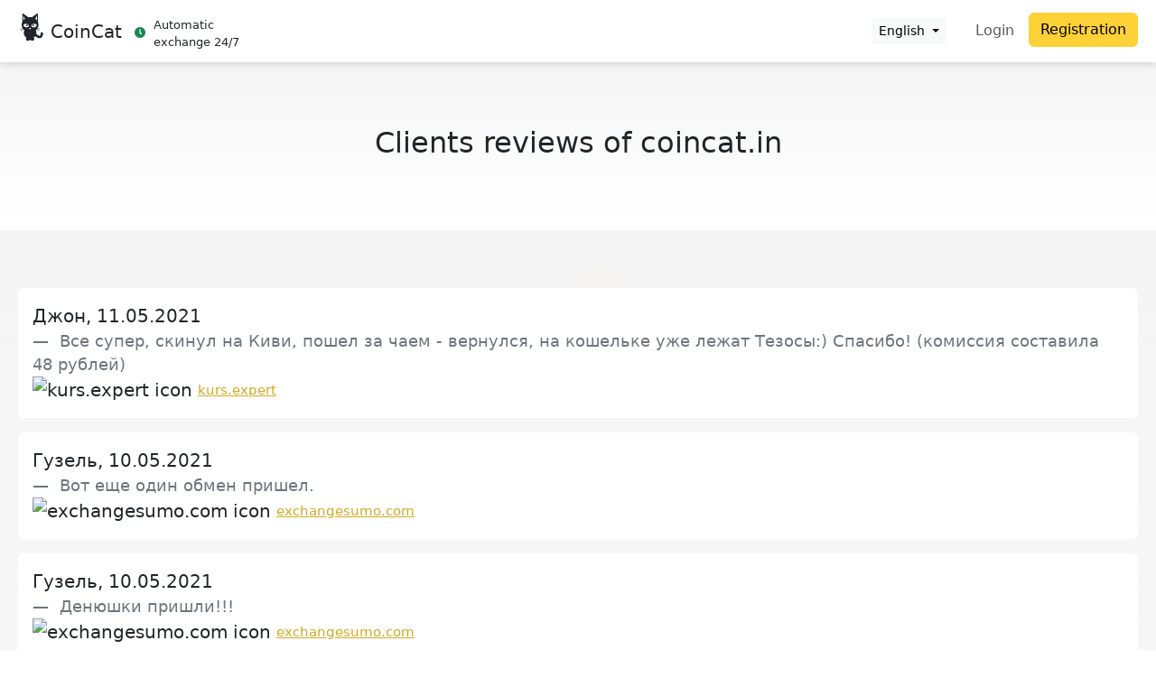

--- FILE ---
content_type: image/svg+xml
request_url: https://coincat.in/assets/images/habr.svg
body_size: 294
content:
<svg xmlns="http://www.w3.org/2000/svg" width="250" height="250" viewBox="0 0 66.145832 66.145835">
  <path fill="#7599a8" d="M9.718.745C4.83.745.896 4.68.896 9.567v46.71c0 4.887 3.935 8.822 8.822 8.822h46.71c4.887 0 8.822-3.938 8.822-8.825V9.565c0-4.886-3.935-8.82-8.822-8.82zm9.386 15.84l8.23.065v12.97h11.39V16.716h8.23v32.26h-8.23V36.928H27.53v11.917h-8.426z" opacity=".924"/>
</svg>


--- FILE ---
content_type: image/svg+xml
request_url: https://coincat.in/assets/images/partners/bestchange.svg
body_size: 1920
content:
<svg baseProfile="basic" xmlns="http://www.w3.org/2000/svg" viewBox="0 0 1250 261"><linearGradient id="a" gradientUnits="userSpaceOnUse" x1="255.003" y1="261" x2="255.003" y2="0"><stop offset="0" stop-color="#1c1c1c"/><stop offset="1" stop-color="#4b4b4b"/></linearGradient><path fill="url(#a)" d="M510 261H30.4C13.6 261 0 247.4 0 230.6V30.4C0 13.6 13.6 0 30.4 0H510v261z"/><linearGradient id="b" gradientUnits="userSpaceOnUse" x1="880.003" y1="261" x2="880.003" y2="0"><stop offset="0" stop-color="#bcbcbc"/><stop offset="1" stop-color="#f3f3f3"/></linearGradient><path fill="url(#b)" d="M1219.6 261H510V0h709.6c16.8 0 30.4 13.6 30.4 30.4v200.3c0 16.7-13.6 30.3-30.4 30.3z"/><g fill="#FFF"><path d="M155.8 158.3c0 9.9-1.4 17.8-4.1 23.7-2.7 5.9-6.3 10.4-10.6 13.4-4.3 3.1-9.1 5.1-14.4 6.1-5.3 1-10.5 1.5-15.6 1.5H60.4V59.1h55.8c7.2 0 13 1.2 17.6 3.6 4.6 2.4 8.2 5.5 10.9 9.4 2.7 3.9 4.5 8.2 5.5 12.9 1 4.7 1.4 9.4 1.3 13.9-.2 13.1-3.5 22-9.9 26.7 4.2 2 7.6 5.6 10.3 10.8 2.6 5.3 3.9 12.6 3.9 21.9zm-31.2-58.9c0-4.5-.5-7.9-1.6-10.1-1.1-2.2-3.2-3.3-6.4-3.3H87.7v28.7H114c4.1 0 6.8-1.4 8.3-4.1 1.5-2.8 2.3-6.6 2.3-11.2zm3.8 59.1c0-4-.3-7.2-1-9.5-.6-2.3-1.5-4.2-2.5-5.5-1-1.3-2.1-2.2-3.4-2.6-1.2-.4-2.4-.6-3.6-.6H87.7v34.5h27.9c4.8 0 8.2-1.3 10-3.8 1.9-2.6 2.8-6.7 2.8-12.5zM265.2 203h-91.4V59.1h89.8V87H201v26.5h57.6v27.9H201v33.5h64.2V203zM371 160.5c0 30.3-16.3 45.5-48.9 45.5-15.8 0-27.9-4.5-36.2-13.4-8.3-9-12.4-22.8-12.4-41.5H300c.2 4.1.7 8 1.4 11.4.7 3.5 2 6.4 3.8 8.9 1.8 2.5 4.1 4.4 7 5.8s6.6 2.1 11.1 2.1c7.4 0 12.7-1.4 16-4.1 3.3-2.7 5-8.1 5-15.9 0-4.1-.7-7.1-2-8.9-1.3-1.8-3.4-3.2-6.2-4.3-3.2-1.2-7.1-2.1-11.6-2.8-4.5-.7-9.7-1.8-15.5-3.4-4.5-1.3-8.7-2.8-12.5-4.5-3.8-1.7-7.2-4-10.1-7.1-2.9-3.1-5.1-7.1-6.7-12-1.6-4.9-2.4-11.4-2.4-19.4 0-5.9.7-11 2.2-15.3 1.4-4.3 3.4-8 5.8-11s5.2-5.4 8.3-7.3c3.2-1.9 6.4-3.3 9.7-4.3 3.3-1 6.6-1.7 9.9-2 3.3-.3 6.4-.5 9.1-.5 9.4 0 17.1 1.5 22.9 4.4 5.9 2.9 10.4 6.8 13.7 11.4 3.3 4.7 5.5 10 6.6 15.8 1.1 5.9 1.7 11.7 1.7 17.4h-26c-.4-2.4-.7-5.1-1-8-.2-2.9-.9-5.5-1.9-7.6-.9-1.9-2.4-3.6-4.7-5.1-2.3-1.5-5.9-2.3-10.8-2.3-3.8 0-7 .3-9.5 1s-4.4 1.7-5.8 3c-1.4 1.3-2.4 3.1-2.9 5.2s-.8 4.7-.8 7.6c0 3.5.8 6 2.3 7.5 1.5 1.5 4.4 2.8 8.6 3.9 4.4 1.2 8.8 2.2 13.3 3 4.5.8 8.8 1.8 13 2.9 4.2 1.1 8.1 2.6 11.7 4.5 3.6 1.9 6.8 4.4 9.5 7.7s4.9 7.5 6.4 12.6c1.7 5.1 2.4 11.5 2.4 19.1zM470.3 86.9h-32.9V203h-27.3V86.9h-32.9V59.1h93v27.8z"/></g><g fill="#363636"><path d="M646.7 150.1c-.6 7.5-1.9 14.6-3.9 21.4-2 6.8-4.9 12.7-8.7 17.7-3.8 5.1-8.8 9.1-14.9 12.1s-13.5 4.5-22.2 4.5c-10 0-18.5-1.7-25.5-5.1-7-3.4-12.6-8.4-17-14.8-4.3-6.5-7.5-14.5-9.4-24-2-9.5-3-20.3-3-32.5 0-11.2 1.1-21.4 3.2-30.4s5.4-16.7 9.9-23.1c4.5-6.3 10.2-11.2 17-14.6 6.9-3.4 15.1-5.1 24.6-5.1 9.6 0 17.4 1.5 23.5 4.5 6.1 3 10.9 6.9 14.6 11.7 3.6 4.8 6.2 10.3 7.8 16.4 1.6 6.1 2.7 12.3 3.4 18.4h-25.8c-.6-3.2-1.3-6.3-2.1-9.2-.7-2.9-1.9-5.5-3.4-7.6-1.5-2.1-3.6-3.8-6.2-5.1-2.6-1.3-6.1-1.9-10.5-1.9-5.3 0-9.8.9-13.4 2.6-3.6 1.7-6.6 4.5-8.8 8.4-2.2 3.9-3.8 9-4.8 15.3-1 6.3-1.4 14.1-1.4 23.4 0 9.4.7 16.9 2 22.8 1.3 5.8 3.2 10.4 5.6 13.6 2.4 3.3 5.3 5.5 8.8 6.7 3.5 1.2 7.3 1.8 11.6 1.8 4.4 0 7.8-.7 10.4-2 2.6-1.3 4.6-3.2 6.1-5.7s2.7-5.4 3.5-8.8c.9-3.4 1.7-7.2 2.6-11.5h26.4zM756.2 203H729v-62.1h-41V203h-27.2V59.1H688v53.7h41V59.1h27.2V203zM870.9 203h-28.5l-7.5-29.7h-36.2l-7.4 29.7h-27.5l39.4-143.9h27L870.9 203zm-42.8-56.5l-11.2-46.3-11.5 46.3h22.7zM950.8 203l-41.6-87.6V203H882V59.1h26.7l41.9 87v-87h27V203h-26.8zM1100.3 203h-22.1v-14.6c-1.6 3.5-3.6 6.3-6 8.5s-5 3.9-7.8 5.2c-2.8 1.3-5.8 2.1-8.8 2.6-3 .5-6 .7-8.9.7-10 0-18.4-1.9-25.1-5.8-6.7-3.9-12.1-9.2-16.2-16-4.1-6.8-7-14.9-8.7-24.2-1.7-9.3-2.6-19.3-2.6-30 0-48.8 18.3-73.2 55-73.2 9.1 0 16.7 1.5 23 4.4 6.3 2.9 11.4 6.9 15.3 11.7 3.9 4.9 6.7 10.5 8.4 16.7 1.7 6.3 2.6 12.8 2.6 19.4h-27.8c0-2.9-.2-5.9-.6-9-.4-3.1-1.3-5.8-2.7-8.2-1.4-2.4-3.6-4.4-6.5-5.9S1054 83 1049 83c-5 0-9.3.8-12.7 2.5-3.5 1.7-6.3 4.3-8.5 7.9-2.2 3.6-3.8 8.3-4.8 14-1 5.7-1.5 12.6-1.5 20.6 0 8.8.4 16.4 1.3 22.7.9 6.3 2.4 11.4 4.6 15.2 2.2 3.9 5.1 6.7 8.7 8.5 3.6 1.8 8.2 2.7 13.8 2.7 3.2 0 6.2-.5 9.1-1.5s5.4-2.6 7.5-4.7c2.1-2.1 3.8-4.9 5-8.2 1.2-3.3 1.7-7.3 1.6-12h-25.6v-26.5h53V203zM1208.6 203h-91.2V59.1h89.6V87h-62.4v26.5h57.4v27.9h-57.4v33.5h64V203z"/></g></svg>

--- FILE ---
content_type: application/javascript
request_url: https://coincat.in/main.1a0de1cc54866e69.js
body_size: 22009
content:
(self.webpackChunkbitrex=self.webpackChunkbitrex||[]).push([[179],{31620:(N,D,e)=>{"use strict";e.d(D,{S:()=>d,v:()=>s});var r=e(42321),t=e(24330),s=(()=>((s=s||{}).OperationKindCredit="credit",s.OperationKindDebit="debit",s.OperationKindDebitRollback="debitRollback",s.OperationKindCreditOperator="creditOperator",s.OperationKindDebitOperator="debitOperator",s))();class d{}(0,r.gn)([(0,t.D)(()=>Date)],d.prototype,"createdAt",void 0),(0,r.gn)([(0,t.D)(()=>Date)],d.prototype,"updatedAt",void 0)},48917:(N,D,e)=>{"use strict";e.d(D,{g:()=>s,h:()=>t});var r=e(72564),t=(()=>((t=t||{}).CRYPTO="crypto",t.DIGITAL="digital",t.BANKING="banking",t))();class s{get currencySymbol(){return r.y.currenciesSymbols[this.currencyShortName]??this.currencyShortName}get currencyAbbreviation(){return r.y.currenciesAbbreviation[this.currencyShortName]??""}}},72934:(N,D,e)=>{"use strict";e.d(D,{k:()=>m});var r=e(42321),t=e(6748),s=e(16504),d=e(24330),S=e(97057),c=e.n(S),p=e(97964);class m{getLevelForSum(h){if(0===h)return this.BestRateLevel;if(h>=this.BestRateLevel.minAmount&&h<this.BestRateLevel.maxAmount)return this.BestRateLevel;for(const I of this.levels)if(h>=I.minAmount&&h<I.maxAmount)return I;const a=this.MaxSumLevel,f=this.MinSumLevel;return h>=a?.maxAmount?a:h<=f?.minAmount?f:void 0}getLevelForOutSum(h){if(0===h)return this.BestRateLevel;if(h/this.BestRateLevel.rate>=this.BestRateLevel.minAmount&&h/this.BestRateLevel.rate<this.BestRateLevel.maxAmount)return this.BestRateLevel;for(const I of this.levels)if(h/I.rate>=I.minAmount&&h/I.rate<I.maxAmount)return I;const a=this.MaxSumLevel,f=this.MinSumLevel;return h/a.rate>=a?.maxAmount?a:h/f.rate<=f?.minAmount?f:void 0}get MaxSumLevel(){return this.levels.sort((h,a)=>a.maxAmount-h.maxAmount)?.[0]}get MinSumLevel(){return this.levels.sort((h,a)=>h.minAmount-a.minAmount)?.[0]}get BestRateLevel(){return this.cumulative}get MaxReserve(){let h=0;for(const a of this.levels)a.reserve>h&&(h=a.reserve);return h}equal(h){return c()(this,h)}}(0,r.gn)([(0,t.w)(({value:g,obj:h})=>(0,s.d8)(n,[...g.filter(a=>a.minAmount<h.cumulative.minAmount||a.maxAmount>h.cumulative.maxAmount),{...h.cumulative,rateEffectiveUpperLimit:99999999}]))],m.prototype,"levels",void 0),(0,r.gn)([(0,d.D)(()=>n)],m.prototype,"cumulative",void 0);class n{}(0,r.gn)([(0,t.w)(({value:g})=>new p.Z(g).toNumber())],n.prototype,"minAmount",void 0),(0,r.gn)([(0,t.w)(({value:g})=>new p.Z(g).toNumber())],n.prototype,"maxAmount",void 0),(0,r.gn)([(0,t.w)(({value:g})=>new p.Z(g).toNumber())],n.prototype,"reserve",void 0),(0,r.gn)([(0,t.w)(({value:g})=>new p.Z(g).toNumber())],n.prototype,"rate",void 0),(0,r.gn)([(0,t.w)(({value:g})=>new p.Z(g).toNumber())],n.prototype,"fee",void 0),(0,r.gn)([(0,t.w)(({value:g})=>new p.Z(g).toNumber())],n.prototype,"feeDeposit",void 0),(0,r.gn)([(0,t.w)(({value:g})=>new p.Z(g).toNumber())],n.prototype,"feeWithdrawal",void 0)},12869:(N,D,e)=>{"use strict";e.d(D,{S:()=>s,g:()=>d});var r=e(42321),t=e(24330),s=(()=>((s=s||{}).NONE="none",s.CODE_VERIFIED="phone_code_verified",s.REJECTED="phone_rejected",s.ACCEPTED="phone_accepted",s))();class d{}(0,r.gn)([(0,t.D)(()=>Date)],d.prototype,"createdAt",void 0)},61363:(N,D,e)=>{"use strict";e.d(D,{Y:()=>g,i:()=>n});var r=e(42321),t=e(97964),s=e(6748),d=e(24330);class S{}class c{}var p=e(77789);class m{}var n=(()=>((n=n||{}).NONE="none",n.REGISTERED="registered",n.PLACED="placed",n.CANCELED="canceled",n.PROCESSING="processing",n.PRECONDITION="precondition",n.EXPIRED="expired",n.FILLED="filled",n.FAILED="failed",n.SUSPENDED_WITHDRAWAL="suspendedWithdrawal",n))();class g{}(0,r.gn)([(0,s.w)(({value:h})=>new t.Z(h))],g.prototype,"amountFrom",void 0),(0,r.gn)([(0,s.w)(({value:h})=>new t.Z(h))],g.prototype,"amountTo",void 0),(0,r.gn)([(0,d.D)(()=>Date)],g.prototype,"createdAt",void 0),(0,r.gn)([(0,d.D)(()=>Date)],g.prototype,"completeAt",void 0),(0,r.gn)([(0,d.D)(()=>Date)],g.prototype,"expire",void 0),(0,r.gn)([(0,d.D)(()=>Date)],g.prototype,"expiredAt",void 0),(0,r.gn)([(0,s.w)(({value:h})=>new t.Z(h))],g.prototype,"fee",void 0),(0,r.gn)([(0,d.D)(()=>S)],g.prototype,"addressFee",void 0),(0,r.gn)([(0,s.w)(({value:h})=>new t.Z(h))],g.prototype,"price",void 0),(0,r.gn)([(0,d.D)(()=>c)],g.prototype,"depositTransaction",void 0),(0,r.gn)([(0,d.D)(()=>m)],g.prototype,"withdrawalTransactions",void 0),(0,r.gn)([(0,s.w)(({value:h})=>new p.f(h))],g.prototype,"partnerAddress",void 0)},62070:(N,D,e)=>{"use strict";e.d(D,{F:()=>s,d:()=>d});var r=e(42321),t=e(24330),s=(()=>((s=s||{})[s.NONE=0]="NONE",s[s.USED=1]="USED",s[s.DONE=2]="DONE",s))();class d{}(0,r.gn)([(0,t.D)(()=>Date)],d.prototype,"created_at",void 0)},77789:(N,D,e)=>{"use strict";e.d(D,{f:()=>r});class r{constructor(s){this.uri=s}get domain(){if(!this.uri||0===this.uri.length)return"";const s=document.createElement("a");return s.href=this.uri,s.hostname}}},83364:(N,D,e)=>{"use strict";e.d(D,{$:()=>d});var r=e(70462),t=e(61699),s=e(10663);let d=(()=>{class S{constructor(p){this.api=p,this.user=new r.X({id:"",email:"",mobile:"",fio:"",apiKey:"",gauth:"",privateApiKey:"",apiKeyActive:!1,partners_program:{refCount:0},internalBalance:0}),this.userUpdate=!1}get lastUser(){return this.getUser()}getUser(p=!1){return(p||!this.user.getValue().id)&&!this.userUpdate&&(this.userUpdate=!0,this.api.getUserInfo().subscribe(m=>{this.userUpdate=!1,this.user.next(m)},m=>{this.userUpdate=!1})),this.user}updateUser(p){return this.api.updateUserInfo(p)}}return S.\u0275fac=function(p){return new(p||S)(t.LFG(s.s))},S.\u0275prov=t.Yz7({token:S,factory:S.\u0275fac}),S})()},85632:(N,D,e)=>{"use strict";e.d(D,{i:()=>d,v:()=>s});var r=e(70462),t=e(61699),s=(()=>((s=s||{})[s.ALL=0]="ALL",s[s.FIAT=1]="FIAT",s[s.CRYPTO=2]="CRYPTO",s))();let d=(()=>{class S{constructor(){this.currencyFromFilter=new r.X(s.ALL),this.currencyToFilter=new r.X(s.ALL),this._searchTextFrom=new r.X(""),this._searchTextTo=new r.X("")}setCurrencyFilter(p,m){"from"===m?this.currencyFromFilter.next(p):this.currencyToFilter.next(p)}getCurrencyFromFilter(){return this.currencyFromFilter}getCurrencyToFilter(){return this.currencyToFilter}setSearchText(p,m){"from"===m?this._searchTextFrom.next(p):this._searchTextTo.next(p)}get searchTextFrom(){return this._searchTextFrom}get searchTextTo(){return this._searchTextTo}}return S.\u0275fac=function(p){return new(p||S)},S.\u0275prov=t.Yz7({token:S,factory:S.\u0275fac,providedIn:"root"}),S})()},91848:(N,D,e)=>{"use strict";e.d(D,{u:()=>_});var r=e(61699),t=e(48917),s=e(62546),d=e(24727),S=e(47422),c=e(17627),p=e(70462),m=e(50153),n=e(97964),g=e(26575),h=e(20553),a=e(32588),f=e(60926),I=e(49746),M=(()=>((M=M||{})[M.IN=0]="IN",M[M.OUT=1]="OUT",M))();let _=(()=>{class F{constructor(E,T,P,A){this.exchangeService=E,this.currenciesService=T,this.consts=P,this.platformId=A,this.sum=0,this.errors=[],this.lastActive=new p.X(M.IN),this.pristineSum=!0,this.exchangesFrom=new m.t(1),this.exchangesTo=new m.t(1),this.selectExchange=new m.t(1),this.sumIn=new p.X(this.calcSumIn()),this.sumOut=new m.t(1),this.onErrors=new p.X(this.errors),E.getExchanges().pipe((0,d.o)(()=>(0,g.NF)(this.platformId),!0)).subscribe(u=>{if(this.exchanges=u,!this.selectedFromCurrency&&!this.selectedToCurrency||this.selectedExchange&&!u.get(this.getId(this.selectedExchange)))try{this.selectedFromCurrency=this.currenciesService.currencies[Array.from(u?u.values():[]).sort((x,y)=>this.currenciesService.currencies[x.fromId]?.orderByIndex-this.currenciesService.currencies[y.fromId]?.orderByIndex)[0].fromId],this.selectedToCurrency=this.currenciesService.currencies[Array.from(u?u.values():[]).filter(x=>h.N.projectName===a.p.CoinCatPrisoner1?this.currenciesService.currencies[x.toId].type===t.h.CRYPTO:"RUB"!==this.currenciesService.currencies[x.toId]?.currencyShortName).sort((x,y)=>this.currenciesService.currencies[x.toId]?.orderByIndex-this.currenciesService.currencies[y.toId]?.orderByIndex)[0].toId]}catch{this.selectedFromCurrency=this.currenciesService.currencies[Array.from(u?u.values():[]).filter(y=>"RUB"!==this.currenciesService.currencies[y.fromId]?.currencyShortName).sort((y,K)=>this.currenciesService.currencies[y.fromId]?.orderByIndex-this.currenciesService.currencies[K.fromId]?.orderByIndex)[0]?.fromId]??this.selectedFromCurrency,this.selectedToCurrency=this.currenciesService.currencies[Array.from(u?u.values():[]).sort((y,K)=>this.currenciesService.currencies[y.toId]?.orderByIndex-this.currenciesService.currencies[K.toId]?.orderByIndex)[0]?.toId]??this.selectedToCurrency}if(this.selectedFromCurrency){const x=this.selectedExchange,y=this.findExchange();if(y?.equal(this.selectedExchange)||this.setExchange(this.currenciesService.currencies[y.fromId].id,this.currenciesService.currencies[y.toId].id),this.selectedExchange=this.exchanges.get(this.getId(this.selectedExchange))??this.selectedExchange,this.sendNewFromSET(),this.sendNewToSet(),this.lastActive.value===M.OUT){const K=this.calcSumOut(x);this._setSumIn(K/(this.selectedExchange.getLevelForSum(this.sum)?.rate??1))}this.checkErrors()}})}sendNewFromSET(){const E={},P=Array.from(this.exchanges?this.exchanges.values():[]).filter(A=>{const u=!E[A.fromId];return E[A.fromId]=!0,u}).sort((A,u)=>this.currenciesService.currencies[A.fromId]?.orderByIndex-this.currenciesService.currencies[u.fromId]?.orderByIndex);this.fromSet=[...P],this.exchangesFrom.next(this.fromSet)}sendNewToSet(){const E={};this.toSet=Array.from(this.exchanges?this.exchanges.values():[]).filter(T=>{const P=T.fromId===this.selectedFromCurrency.id&&!E[T.toId];return P&&(E[T.toId]=!0),P}).sort((T,P)=>this.currenciesService.currencies[T.toId]?.orderByIndex-this.currenciesService.currencies[P.toId]?.orderByIndex),this.exchangesTo.next(this.toSet)}getExchangeDirection(){return this.lastActive.getValue()===M.IN?"from":"to"}getExchangeDirectionAsync(){return this.lastActive.pipe((0,S.U)(E=>E===M.IN?"from":"to"))}findExchange(E=this.selectedFromCurrency?.id,T=this.selectedToCurrency?.id){let P=this.exchangeService.getByCurrency(E,T);return P||(P=Array.from(this.exchanges?this.exchanges.values():[]).sort((A,u)=>this.currenciesService.currencies[A.toId]?.orderByIndex-this.currenciesService.currencies[u.toId]?.orderByIndex).find(A=>this.currenciesService.currencies[A.fromId].id===E)),P}calcSumIn(){return"from"===this.getExchangeDirection()?new n.Z(this.sum).dp(this.selectedFromCurrency?this.selectedFromCurrency.decimals:0).toNumber():new n.Z(this.sum).plus(new n.Z(this.selectedExchange.getLevelForSum(this.sum)?.fee).dividedBy(this.selectedExchange.getLevelForSum(this.sum)?.rate??1)).dp(this.selectedFromCurrency?this.selectedFromCurrency.decimals:0).toNumber()}calcSumOut(E){return"to"===this.getExchangeDirection()?new n.Z(E?(E.getLevelForSum(this.sum)?.rate??0)*this.sum:0).dp(this.selectedToCurrency?this.selectedToCurrency.decimals:0).toNumber():new n.Z(E?(E.getLevelForSum(this.sum)?.rate??0)*this.sum:0).minus(this.selectedExchange.getLevelForSum(this.sum)?.fee??0).dp(this.selectedToCurrency?this.selectedToCurrency.decimals:0).toNumber()}checkErrors(){const E=[...this.errors];this.errors=[],this.calcSumIn()<this.selectedExchange?.MinSumLevel?.minAmount&&this.errors.push({code:this.consts.errorKeys.incorrect_exchange_sum_min,message:"less than min sum"}),this.calcSumIn()>this.selectedExchange?.MaxSumLevel?.maxAmount&&this.errors.push({code:this.consts.errorKeys.incorrect_exchange_sum_max,message:"bigger than max sum"}),this.calcSumOut(this.selectedExchange)>this.selectedExchange.getLevelForSum(this.sum)?.reserve&&this.errors.push({code:this.consts.errorKeys.incorrect_exchange_sum_reserve,message:"reserve exceeded"});const T=E.sort();(E.length!==this.errors.length||!this.errors.sort().every((P,A)=>P.code===T[A].code))&&this.onErrors.next(this.errors)}invertDirection(){const E=this.calcSumIn(),T=this.calcSumOut(this.selectedExchange);this.setExchange(this.currenciesService.currencies[this.selectedExchange.toId].id,this.currenciesService.currencies[this.selectedExchange.fromId].id),this.lastActive.next(this.lastActive.getValue()===M.IN?M.OUT:M.IN),this.lastActive.getValue()===M.IN?this._setSumIn(T,!0):this._setSumOut(E,!0)}setExchange(E,T){try{this._setExchange(E,T)}catch{this.getSelectedExchange().pipe((0,c.P)()).subscribe(()=>{this._setExchange(E,T)})}}_setExchange(E,T){const P=this.findExchange(E,T);(!this.selectedExchange||!P.equal(this.selectedExchange))&&(this.selectedFromCurrency=this.currenciesService.currencies[P?.fromId]??this.currenciesService.currencies[this.selectedExchange?.fromId],this.selectedToCurrency=this.currenciesService.currencies[P?.toId]??this.currenciesService.currencies[this.selectedExchange?.toId],this.setCurrencyTo(this.selectedToCurrency,this.selectedExchange?.fromId!==E||this.selectedExchange?.toId!==T||this.pristineSum)),this.sendNewFromSET(),this.sendNewToSet()}setCurrencyFrom(E,T=!1){const P=this.selectedToCurrency;this.selectedFromCurrency=E;const A=this.selectedExchange,u=this.findExchange();A.equal(u)?this.selectedToCurrency=P:(this.selectedExchange=u,this.selectedToCurrency=this.currenciesService.currencies[this.selectedExchange.toId],this.selectExchange.next(this.selectedExchange),this.sendNewToSet(),this._setSumIn(this.lastActive.value===M.OUT?T?new n.Z(this.sum).multipliedBy(A.getLevelForSum(this.sum)?.rate??0).dividedBy(u.getLevelForSum(this.sum)?.rate??1).minus(new n.Z(u.getLevelForSum(this.sum)?.fee).dividedBy(u.getLevelForSum(this.sum)?.rate??0)).dp(this.currenciesService.currencies[u.fromId].decimals).toNumber():this.sum*A.getLevelForSum(this.sum)?.rate/this.selectedExchange.getLevelForSum(this.sum)?.rate:this.sum),this.setSum(u,A,T)),this.sendNewToSet()}setCurrencyTo(E,T=!1){const P=this.selectedToCurrency;this.selectedToCurrency=E;const A=this.selectedExchange,u=this.findExchange();this.selectedExchange&&u.equal(this.selectedExchange)?this.selectedToCurrency=P:(this.selectedExchange=u,this.selectedFromCurrency=this.currenciesService.currencies[this.selectedExchange.fromId],this.selectExchange.next(this.selectedExchange),this.lastActive.value===M.OUT&&T&&this._setSumIn(new n.Z(this.sum).multipliedBy(A.getLevelForSum(this.sum)?.rate??0).dividedBy(u.getLevelForSum(this.sum)?.rate??1).minus(new n.Z(u.getLevelForSum(this.sum)?.fee).dividedBy(u.getLevelForSum(this.sum)?.rate??0)).dp(this.currenciesService.currencies[u.fromId].decimals).toNumber()),this.setSum(u,A,T))}setSum(E,T,P){(!E?.equal(T)||0===this.sum)&&(P&&(this.pristineSum?this.sum=this.selectedExchange.cumulative?.minAmount:(this.calcSumIn()<this.selectedExchange.getLevelForSum(this.sum)?.minAmount||this.calcSumIn()>this.selectedExchange.getLevelForSum(this.sum)?.maxAmount)&&(this.sum=this.selectedExchange.getLevelForSum(this.sum)?.minAmount)),this._setSumIn(this.calcSumIn()))}setSumIn(E){return this.pristineSum=!1,this._setSumIn(E,!0)}setSumOut(E){return this.pristineSum=!1,this._setSumOut(E,!0)}_setSumIn(E,T=!1){this.sum=E,T&&this.lastActive.next(M.IN),this.sumIn.next(this.calcSumIn()),this.sumOut.next(this.calcSumOut(this.selectedExchange)),this.checkErrors()}_setSumOut(E,T=!1){this.sum=new n.Z(E).dividedBy(this.selectedExchange?.getLevelForOutSum(E).rate).toNumber(),T&&this.lastActive.next(M.OUT),this.sumOut.next(this.calcSumOut(this.selectedExchange)),this.sumIn.next(this.calcSumIn()),this.checkErrors()}getErrors(){return this.onErrors.pipe((0,d.o)(()=>(0,g.NF)(this.platformId),!0))}getExchangesFrom(){return this.exchangesFrom.pipe((0,d.o)(()=>(0,g.NF)(this.platformId),!0))}getExchangesTo(){return this.exchangesTo.pipe((0,d.o)(()=>(0,g.NF)(this.platformId),!0))}getSelectedExchange(){return this.selectExchange}exchangeSelectionFinish(){this.selectExchange.complete()}getSumIn(){return this.sumIn}getSumOut(){return this.sumOut}getId(E){return E.id}}return F.\u0275fac=function(E){return new(E||F)(r.LFG(f.O),r.LFG(I.t),r.LFG(s.ah),r.LFG(r.Lbi))},F.\u0275prov=r.Yz7({token:F,factory:F.\u0275fac,providedIn:"root"}),F})()},72990:(N,D,e)=>{"use strict";e.d(D,{H4:()=>s,ik:()=>r,yk:()=>t});const r="{from}",t="{to}",s={ru:[`obmenyat-${r}-na-${t}`,`pomenyat-${r}-na-${t}`],en:[`exchange-${r}-to-${t}`],zh:[`duihuan-${r}-dao-${t}`]}},42434:(N,D,e)=>{"use strict";e.d(D,{i:()=>r});class r{setTitle(s){return this.title=s,this}setSize(s){return this.size=s,this}setMessage(s,d){return this.message=s,this.messageParams=d,this}setPositiveButton(s){return this.positiveButton=s,this}setNegativeButton(s){return this.negativeButton=s,this}setOnClosed(s){return this.closed=s,this}setComponent(s){return this.component=s,this}onClosed(){this.closed&&this.closed()}getTitle(){return this.title}getMessage(){return this.message}getMessageParams(){return this.messageParams}getPositiveButton(){return this.positiveButton}getNegativeButton(){return this.negativeButton}getSize(){return this.size}getComponent(){return this.component}constructor(){}}},62695:(N,D,e)=>{"use strict";e.d(D,{q:()=>f});var r=e(72330),t=e(62546),s=e(61699),d=e(5939),S=e(97446),c=e(26575);function p(I,M){if(1&I&&(s.TgZ(0,"span"),s._uU(1),s.qZA()),2&I){const _=s.oxw().$implicit;s.xp6(1),s.Oqu(_)}}function m(I,M){if(1&I&&(s.TgZ(0,"span"),s._uU(1),s.ALo(2,"translate"),s.qZA()),2&I){const _=s.oxw().$implicit;s.xp6(1),s.Oqu(s.lcZ(2,1,"errors."+_.code))}}function n(I,M){if(1&I&&(s.TgZ(0,"span"),s.YNc(1,p,2,1,"span",1),s.YNc(2,m,3,3,"span",1),s.qZA()),2&I){const _=M.$implicit;s.xp6(1),s.Q6J("ngIf",!_.code),s.xp6(1),s.Q6J("ngIf",_.code)}}function g(I,M){if(1&I&&(s.TgZ(0,"div"),s.YNc(1,n,3,2,"span",4),s.qZA()),2&I){const _=s.oxw();s.xp6(1),s.Q6J("ngForOf",_.errors)}}function h(I,M){if(1&I){const _=s.EpF();s.TgZ(0,"div",5),s.NdJ("click",function(){s.CHM(_);const O=s.oxw();return s.KtG(O.close())}),s._uU(1),s.ALo(2,"translate"),s.qZA()}2&I&&(s.xp6(1),s.hij(" ",s.lcZ(2,1,"close")," "))}var a=(()=>((a=a||{})[a.ERROR=0]="ERROR",a[a.WARNING=1]="WARNING",a))();let f=(()=>{class I{constructor(_,F,O,E){this.translate=_,this.helper=F,this.consts=O,this.changeDetectorRef=E,this.ErrorType=a}onPositiveClick(_){return null}onNegativeClick(_){return new r.y(F=>{})}onDestroy(_){return new r.y(F=>{this.onDestroySubscription=F})}setErrors(_){this.errors=Array.isArray(_)?_:this.helper.prepareErrors(_)?.errors,this.errorType=a.ERROR,this.closable=!0,setTimeout(()=>{this.changeDetectorRef.detectChanges()},0)}close(){this.onDestroySubscription.next(),this.onDestroySubscription.complete()}ngOnDestroy(){}}return I.\u0275fac=function(_){return new(_||I)(s.Y36(d.sK),s.Y36(S.W),s.Y36(t.ah),s.Y36(s.sBO))},I.\u0275cmp=s.Xpm({type:I,selectors:[["app-error"]],decls:8,vars:7,consts:[[1,"p-5"],[4,"ngIf"],[1,"mt-4","text-center"],["class","btn btn-primary",3,"click",4,"ngIf"],[4,"ngFor","ngForOf"],[1,"btn","btn-primary",3,"click"]],template:function(_,F){1&_&&(s.TgZ(0,"div",0)(1,"h3"),s._uU(2),s.ALo(3,"translate"),s.ALo(4,"translate"),s.qZA(),s.YNc(5,g,2,1,"div",1),s.TgZ(6,"div",2),s.YNc(7,h,3,3,"div",3),s.qZA()()),2&_&&(s.xp6(2),s.hij(" ",F.errorType===F.ErrorType.ERROR?s.lcZ(3,3,"errors.title"):s.lcZ(4,5,"errors.title_warning")," "),s.xp6(3),s.Q6J("ngIf",F.errors),s.xp6(2),s.Q6J("ngIf",F.closable))},dependencies:[c.sg,c.O5,d.X$],changeDetection:0}),I})()},62546:(N,D,e)=>{"use strict";e.d(D,{$$:()=>d,E9:()=>S,ah:()=>s,b$:()=>n});var r=e(61699),t=e(72564);let s=new r.OlP("app.config"),d=new r.OlP("app.serverroot"),S=new r.OlP("app.cookies"),n=(()=>{class g{}return g.\u0275fac=function(a){return new(a||g)},g.\u0275mod=r.oAB({type:g}),g.\u0275inj=r.cJS({providers:[{provide:s,useValue:t.y}]}),g})()},72564:(N,D,e)=>{"use strict";e.d(D,{y:()=>t});var r=e(20553);const t={storageKeys:{language:"language",token:"token",ref:"ref",formValues:"formValues",utm:"utm"},errorKeys:{unauthorized:"unauthorized",insufficient_funds:"insufficient_funds",password_mismatch:"password_mismatch",incorrect_password:"incorrect_password",incorrect_repeatPassword:"incorrect_repeatPassword",wrong_email_password:"wrong_email_password",email_busy:"email_busy",email_incorrect:"email_incorrect",phone_incorrect:"phone_incorrect",phones_same:"phones_same",file0_incorrect:"file0_incorrect",selfie_required_field:"selfie_required_field",file1_incorrect:"file1_incorrect",doc_required_field:"doc_required_field",file2_incorrect:"file2_incorrect",cc_required_field:"cc_required_field",doc_cc_required_field:"doc_cc_required_field",file3_incorrect:"file3_incorrect",incorrect_payAmount:"incorrect_payAmount",incorrect_payAddress:"incorrect_payAddress",incorrect_captcha:"incorrect_captcha",wrong_activationCode:"wrong_activationCode",incorrect_exchange_sum_min:"incorrect_exchange_sum_min",incorrect_exchange_sum_max:"incorrect_exchange_sum_max",incorrect_exchange_sum_reserve:"incorrect_exchange_sum_reserve",incorrect_withdraw_sum:"incorrect_withdraw_sum",address_change_incorrect:"address_change_incorrect",card_number_incorrect:"card_number_incorrect",gauth_incorrect:"gauth_incorrect",verify_code_incorrect:"verify_code_incorrect",fio_incorrect:"fio_incorrect",mobile_incorrect:"mobile_incorrect",image_incorrect:"image_incorrect",incorrect_currency:"incorrect_currency",card_number_already_added:"card_number_already_added",review_author_incorrect:"review_author_incorrect",review_email_incorrect:"review_email_incorrect",review_text_incorrect:"review_text_incorrect",incorrect_new_email:"incorrect_new_email",email_already_active:"email_already_active",phone_already_active:"phone_already_active",email_activated_but_order_failed_to_create:"email_activated_but_order_failed_to_create",phone_activated_but_order_failed_to_create:"phone_activated_but_order_failed_to_create",orders_flood:"orders_flood"},langs:{en:"english",ru:"russian",zh:"chinese"},projectName:r.N.projectName,fee:.5,passLength:8,scrollThrottle:500,scrollDistance:1,collectionLoadLimit:100,captchaCapUrl:r.N.CaptchaCapUrl,currenciesSymbols:{RUB:"\u20bd",UAH:"\u20b4",KZT:"\u20b8",GEL:"\u20be",EUR:"\u20ac",USD:"$",AZN:"\u20bc",TRY:"\u20ba",CNY:"\xa5",UZS:"so\u2019m",KGS:"\u0441\u043e\u043c"},currenciesAbbreviation:{RUB:"RUB",UAH:"UAH",KZT:"KZT",GEL:"GEL",EUR:"EUR",USD:"USD",AZN:"AZN",TRY:"TRY",CNY:"CNY",UZS:"UZS",KGS:"KGS"},minWithdrawCardRub:1e4,minWithdrawCardUah:5e3,minWithdrawBtc:.01,minWithdrawUsdtTrx:100,sumFormat:{prefix:"",decimalSeparator:".",groupSeparator:" ",groupSize:3,secondaryGroupSize:0,fractionGroupSeparator:" ",fractionGroupSize:0,suffix:""},reviewsCountPerPage:20,refLifeTime:108e5,failedOrderFee:5,failedOrderFixedFee:2,fiatWithdrawReturnFee:10}},73593:(N,D,e)=>{"use strict";e.d(D,{S:()=>S});var r=e(31585),t=e(97728),s=e(61699);let d=(()=>{class c{}return c.\u0275fac=function(m){return new(m||c)},c.\u0275mod=s.oAB({type:c}),c.\u0275inj=s.cJS({providers:[(0,t.e$)()],imports:[r.m]}),c})(),S=(()=>{class c{}return c.\u0275fac=function(m){return new(m||c)},c.\u0275mod=s.oAB({type:c}),c.\u0275inj=s.cJS({imports:[r.m,d]}),c})()},26536:(N,D,e)=>{"use strict";e.d(D,{q:()=>g});var r=e(6776),t=e(64555),s=e(85046),d=e(47422),S=e(72990),c=e(61699),p=e(68199),m=e(60926),n=e(49746);let g=(()=>{class h{constructor(f,I,M){this.activatedRoute=f,this.exchangeService=I,this.currenciesService=M}transform(f,I,M,_){let F;return F="to"===_?this.exchangeService.getByCurrencyAsyncRealmNone(this.currenciesService.currencies[f?.fromId]?.id,this.currenciesService.currencies[I?.toId]?.id):this.exchangeService.getByCurrencyAsyncRealmNone(this.currenciesService.currencies[I?.fromId]?.id,this.currenciesService.currencies[f?.toId]?.id),F?(0,t.aj)([F,M]).pipe((0,s.h)(([O,E])=>!!E),(0,d.U)(([O,E])=>{const P=S.H4[E][0].split("-");for(const[A,u]of P.entries())u===S.ik&&(P[A]=this.currenciesService.currencies[O?.fromId]?.id),u===S.yk&&(P[A]=this.currenciesService.currencies[O?.toId]?.id);return`/${E}/${P.join("-")}`})):r.C}}return h.\u0275fac=function(f){return new(f||h)(c.Y36(p.gz,16),c.Y36(m.O,16),c.Y36(n.t,16))},h.\u0275pipe=c.Yjl({name:"address",type:h,pure:!0}),h})()},89805:(N,D,e)=>{"use strict";e.d(D,{C:()=>s});var r=e(32588),t=e(61699);let s=(()=>{class d{constructor(){}static ProjectMapper(c){switch(c){case r.p.CoinCat:case r.p.CoinCatPrisoner1:return"CoinCat";case r.p.OctEx:return"OctEx"}return c}transform(c){return d.ProjectMapper(c)}}return d.\u0275fac=function(c){return new(c||d)},d.\u0275pipe=t.Yjl({name:"projectName",type:d,pure:!0}),d})()},57989:(N,D,e)=>{"use strict";e.d(D,{e:()=>f});var r=e(42321),t=e(61699),s=e(62546),d=e(26575),S=e(24330),c=e(6748),p=e(89831),m=e(83364),n=e(68199),g=e(46848),h=e(7171);class a{}(0,r.gn)([(0,S.D)(()=>Date)],a.prototype,"expire",void 0),(0,r.gn)([(0,c.w)(({value:I})=>I?new Date(I):null)],a.prototype,"created",void 0);let f=(()=>{class I{constructor(_,F,O,E,T,P,A){this.localStorage=_,this.userInfo=F,this.consts=O,this.platformId=E,this.router=T,this.socket=P,this.cookieService=A,P.onNewErrors().subscribe(u=>{u.errors.some(x=>x.code===O.errorKeys.unauthorized)&&this.logout()}),(0,d.NF)(this.platformId)&&this.cookieService.setCookie("token",this.getToken(),360)}get isAuthorized(){return!(0,d.PM)(this.platformId)&&this.localStorage.retrieve(this.consts.storageKeys.token)}getToken(){return(0,d.PM)(this.platformId)?null:this.localStorage.retrieve(this.consts.storageKeys.token)}logout(){this.localStorage.clear(this.consts.storageKeys.token),(0,d.NF)(this.platformId)&&this.cookieService.deleteCookie("token"),this.router.navigate(["/"+this.localStorage.retrieve(this.consts.storageKeys.language)])}login(_,F=!0){this.localStorage.store(this.consts.storageKeys.token,_),this.socket.authorize(_),this.userInfo.getUser(!0),F&&this.router.navigate(["/account"]),(0,d.NF)(this.platformId)&&this.cookieService.setCookie("token",this.getToken(),360)}setUtm(_){_&&_.source&&this.localStorage.store(this.consts.storageKeys.utm,JSON.stringify(_))}getUtm(){try{return JSON.parse(this.localStorage.retrieve(this.consts.storageKeys.utm))}catch{console.log("error getting utm")}return null}}return I.\u0275fac=function(_){return new(_||I)(t.LFG(p.n2),t.LFG(m.$),t.LFG(s.ah),t.LFG(t.Lbi),t.LFG(n.F0),t.LFG(g.$),t.LFG(h.N))},I.\u0275prov=t.Yz7({token:I,factory:I.\u0275fac,providedIn:"root"}),I})()},7171:(N,D,e)=>{"use strict";e.d(D,{N:()=>S});var r=e(61699),t=e(26575),s=e(19585),d=e(62546);let S=(()=>{class c{constructor(m,n,g){this.platformId=m,this.ssrCookies=n,this.ssrResponse=g}setCookie(m,n,g=360,h=""){const a=new Date;if(a.setTime(a.getTime()+24*g*60*60*1e3),(0,t.NF)(this.platformId)){const f=`expires=${a.toUTCString()}`;document.cookie=`${m}=${n}; ${f}${h?`; path=${h}`:""}`}else this.ssrResponse.cookie(m,n,{expires:!0,maxAge:a.getTime(),path:h})}deleteCookie(m){(0,t.NF)(this.platformId)?this.setCookie(m,"",-1):this.ssrResponse.clearCookie(m)}getServerCookie(m){return this.ssrCookies[m]}getBrowserCookie(m){const n=document.cookie.match(new RegExp("(^| )"+m+"=([^;]+)"));if(n)return n[2]}}return c.\u0275fac=function(m){return new(m||c)(r.LFG(r.Lbi),r.LFG(d.E9,8),r.LFG(s.Y,8))},c.\u0275prov=r.Yz7({token:c,factory:c.\u0275fac,providedIn:"root"}),c})()},49746:(N,D,e)=>{"use strict";e.d(D,{t:()=>c});var r=e(48917),t=e(16504),s=e(61699),d=e(10663),S=e(59372);let c=(()=>{class p{constructor(n,g){this.api=n,this.localizeCurrencyService=g,this.currencies={},this.alternates={}}loadCurrencies(){this.api.getCurrencies().subscribe(n=>{Object.keys(n).map(g=>{const h=(0,t.d8)(r.g,n[g]);this.localizeCurrencyService.localizeCurrencyName(h),this.currencies[g]=h;for(const a of h.aliasShortNames??[])this.alternates[a]=h,this.currencies[a]=h})})}}return p.\u0275fac=function(n){return new(n||p)(s.LFG(d.s),s.LFG(S.p))},p.\u0275prov=s.Yz7({token:p,factory:p.\u0275fac,providedIn:"root"}),p})()},35469:(N,D,e)=>{"use strict";e.d(D,{x:()=>M});var r=e(61699),t=e(680),s=e(62546),d=e(72330),S=e(9681),c=e(26575),p=e(83754),m=e(5939);const n=["content"];function g(_,F){if(1&_){const O=r.EpF();r.TgZ(0,"button",9),r.NdJ("click",function(){r.CHM(O);const T=r.oxw(2);return r.KtG(T.onPositiveClick())}),r._uU(1),r.ALo(2,"translate"),r.qZA()}if(2&_){const O=r.oxw(2);r.xp6(1),r.hij(" ",r.lcZ(2,1,O.builder.getPositiveButton().title)," ")}}function h(_,F){if(1&_){const O=r.EpF();r.TgZ(0,"button",10),r.NdJ("click",function(){r.CHM(O);const T=r.oxw(2);return r.KtG(T.onNegativeClick())}),r._uU(1),r.ALo(2,"translate"),r.qZA()}if(2&_){const O=r.oxw(2);r.xp6(1),r.hij(" ",r.lcZ(2,1,O.builder.getNegativeButton().title)," ")}}const a=function(){return{}};function f(_,F){if(1&_){const O=r.EpF();r.TgZ(0,"div",1)(1,"h4",2),r._uU(2),r.ALo(3,"translate"),r.qZA(),r.TgZ(4,"button",3),r.NdJ("click",function(){const P=r.CHM(O).dismiss;return r.KtG(P("Cross click"))}),r.qZA()(),r.TgZ(5,"div",4),r._UZ(6,"p",5),r.ALo(7,"translate"),r.qZA(),r.TgZ(8,"div",6),r.YNc(9,g,3,3,"button",7),r.YNc(10,h,3,3,"button",8),r.qZA()}if(2&_){const O=r.oxw();let E;r.xp6(2),r.Oqu(r.lcZ(3,4,O.builder.getTitle())),r.xp6(4),r.Q6J("innerHTML",r.xi3(7,6,O.builder.getMessage(),null!==(E=O.builder.getMessageParams())&&void 0!==E?E:r.DdM(9,a)),r.oJD),r.xp6(3),r.Q6J("ngIf",O.builder.getPositiveButton()),r.xp6(1),r.Q6J("ngIf",O.builder.getNegativeButton())}}let I=(()=>{class _{constructor(O,E,T){this.modalService=O,this.consts=E,this.platformId=T}ngOnInit(){(0,c.NF)(this.platformId)&&setTimeout(()=>{const O={centered:!0,size:this.builder?.getSize()};if(this.builder&&this.builder.getComponent()?(O.beforeDismiss=()=>(this.onNegativeClick(),!1),this.modal=this.modalService.open(this.builder.getComponent(),O)):this.modal=this.modalService.open(this.content,O),this.builder&&this.modal.componentInstance){const E=this.modal.componentInstance.onDestroy(this);E&&(this.onDestroySubscription=E.subscribe(()=>{this.modal.close(),this.closeSubscription.next(),this.closeSubscription.complete()}))}this.componentReadySubscription&&(this.componentReadySubscription.next(this.modal.componentInstance),this.componentReadySubscription.complete())},0)}build(O){this.builder=O}onClose(){return new d.y(O=>{this.closeSubscription=O})}onPositiveClick(){if(!this.operation||this.operation.closed||this.builder.getPositiveButton()&&this.builder.getPositiveButton().action){let O;O=this.modal.componentInstance&&this.modal.componentInstance.onPositiveClick(this)?this.modal.componentInstance.onPositiveClick(this):this.builder.getPositiveButton().action(),this.operation=O.subscribe(()=>{this.operation&&this.operation.unsubscribe(),this.modal.close(),this.closeSubscription.next(),this.closeSubscription.complete()})}}onNegativeClick(){if(this.builder.getNegativeButton()&&this.builder.getNegativeButton().action||this.modal.componentInstance&&this.modal.componentInstance.onNegativeClick(this)){if(!this.operation||this.operation.closed){let O;O=this.modal.componentInstance&&this.modal.componentInstance.onNegativeClick(this)?this.modal.componentInstance.onNegativeClick(this):this.builder.getNegativeButton().action(),this.operation=O.subscribe(()=>{this.operation&&this.operation.unsubscribe(),this.modal.close(),this.closeSubscription.next(),this.closeSubscription.complete()})}}else this.modal.close(),this.closeSubscription.next(),this.closeSubscription.complete()}getComponent(){return this.modal?(0,S.of)(this.modal.componentInstance):new d.y(O=>{this.componentReadySubscription=O}).pipe((0,t.d)({bufferSize:1,refCount:!0}))}ngOnDestroy(){this.onDestroySubscription&&this.onDestroySubscription.unsubscribe(),this.operation&&this.operation.unsubscribe()}}return _.\u0275fac=function(O){return new(O||_)(r.Y36(p.FF),r.Y36(s.ah),r.Y36(r.Lbi))},_.\u0275cmp=r.Xpm({type:_,selectors:[["app-dialog"]],viewQuery:function(O,E){if(1&O&&r.Gf(n,7),2&O){let T;r.iGM(T=r.CRH())&&(E.content=T.first)}},decls:2,vars:0,consts:[["content",""],[1,"modal-header"],[1,"modal-title"],["type","button","aria-label","Close","tabindex","-1",1,"btn-close",3,"click"],[1,"modal-body"],[3,"innerHTML"],[1,"text-center","mb-4"],["type","button","class","btn btn-lg btn-primary mt-4",3,"click",4,"ngIf"],["type","button","class","btn btn-link text-danger mt-4",3,"click",4,"ngIf"],["type","button",1,"btn","btn-lg","btn-primary","mt-4",3,"click"],["type","button",1,"btn","btn-link","text-danger","mt-4",3,"click"]],template:function(O,E){1&O&&r.YNc(0,f,11,10,"ng-template",null,0,r.W1O)},dependencies:[c.O5,m.X$]}),_})(),M=(()=>{class _{constructor(O){this.factoryResolver=O}setRootViewContainerRef(O){this.rootViewContainer=O}show(O){const T=this.factoryResolver.resolveComponentFactory(I).create(this.rootViewContainer.injector);return T.instance.build(O),this.rootViewContainer.insert(T.hostView),T.instance.onClose().subscribe(()=>{}),T.instance}}return _.\u0275fac=function(O){return new(O||_)(r.LFG(r._Vd))},_.\u0275prov=r.Yz7({token:_,factory:_.\u0275fac,providedIn:"root"}),_})()},60926:(N,D,e)=>{"use strict";e.d(D,{O:()=>A});var r=e(61699),t=e(36520),s=e(17627),d=e(24727),S=e(47422),c=e(50153),p=e(92130),m=e(9681),n=e(64555),g=e(85632),h=e(48917),a=e(89588),I=e(26575),M=e(20553),_=e(32588),F=e(10663),O=e(46848),E=e(49746),T=e(57989),P=e(18834);let A=(()=>{class u{constructor(y,K,w,W,z,C,B){this.api=y,this.socket=K,this.currenciesService=w,this.authService=W,this.refstorageService=z,this.currencyFilter=C,this.platformId=B,this.exchanges=new Map,this.rawExchanges=new Map,this.activeExchangesFrom=new Map,this.exchangesObservable=new c.t(1),this.rawExchangesObservable=new c.t(1),this.noRealmExchangesObservable=new c.t(1),this.currenciesService.loadCurrencies(),this.refstorageService.getRefChange().pipe((0,t.w)(U=>(0,p.D)({ref:(0,m.of)(U),realm:U&&U.length?this.api.getRealm(U):(0,m.of)({realm:"none"})})),(0,t.w)(({ref:U,realm:i})=>(0,p.D)({realm:(0,m.of)(i),exchanges:U&&U.length?this.api.getExchanges(U):this.noRealmExchangesObservable.pipe((0,s.P)())})),(0,s.P)(),(0,d.o)(()=>(0,I.NF)(this.platformId),!0)).subscribe(({realm:U,exchanges:i})=>{for(const o of i)this.exchanges.set(this.getId(o),o),o.active&&this.activeExchangesFrom.set(o.fromId,!0);(0,I.NF)(this.platformId)&&this.socket.onNewExchanges(U.realm).subscribe(o=>{if(o.length){for(const L of o)this.exchanges.set(this.getId(L),L),L.active&&this.activeExchangesFrom.set(L.fromId,!0);this.exchangesObservable.next(this.exchanges)}}),this.exchangesObservable.next(this.exchanges)}),this.api.getExchanges(null).subscribe(U=>{this.noRealmExchangesObservable.next(U);for(const i of U)this.rawExchanges.set(this.getId(i),i);this.rawExchangesObservable.next(this.rawExchanges)})}getId(y){return y.id}getExchanges(){return(0,n.aj)([this.currencyFilter.getCurrencyFromFilter(),this.currencyFilter.getCurrencyToFilter(),this.currencyFilter.searchTextFrom,this.currencyFilter.searchTextTo,this.exchangesObservable]).pipe((0,S.U)(([y,K,w,W,z])=>{let C=new Map;if(y===g.v.ALL&&K===g.v.ALL)C=z;else for(const B of this.getFilteredExchanges(this.getFilteredExchanges(Array.from(z.values()),y,!0),K,!1))C.set(this.getId(B),B);return this.getFilteredByTextExchanges(this.getFilteredByTextExchanges(C,w,!0),W,!1)}))}getFilteredByTextExchanges(y,K,w){let W=y;const z=w?"fromId":"toId";if(K&&K.length){W=new Map;for(const C of y.values())(this.compareFiled(this.currenciesService.currencies[C[z]].currencySymbol,K)||this.compareFiled(this.currenciesService.currencies[C[z]].name,K)||this.compareFiled(this.currenciesService.currencies[C[z]].shortName,K)||this.compareFiled(this.currenciesService.currencies[C[z]].currencyShortName,K)||this.currenciesService.currencies[C[z]].aliasShortNames.some(B=>this.compareFiled(B,K)))&&(M.N.projectName!==_.p.OctEx||!C.toId.includes("RUB_")&&!C.fromId.includes("RUB_")&&!C.toId.includes("_COINCAT")&&!C.fromId.includes("_COINCAT"))&&(M.N.projectName!==_.p.CoinCatPrisoner1||this.currenciesService.currencies[C.fromId].type===h.h.CRYPTO||this.currenciesService.currencies[C.toId].type===h.h.CRYPTO)&&W.set(this.getId(C),C)}else if(M.N.projectName===_.p.OctEx){W=new Map;for(const C of y.values())!C.toId.includes("RUB_")&&!C.fromId.includes("RUB_")&&!C.toId.includes("_COINCAT")&&!C.fromId.includes("_COINCAT")&&W.set(this.getId(C),C)}else if(M.N.projectName===_.p.CoinCatPrisoner1){W=new Map;for(const C of y.values())(this.currenciesService.currencies[C.fromId].type===h.h.CRYPTO||this.currenciesService.currencies[C.toId].type===h.h.CRYPTO)&&W.set(this.getId(C),C)}return W}compareFiled(y,K){return y.toLowerCase().includes(K.toLowerCase())||y.toLowerCase().includes((0,a.transliterate)(K.toLowerCase()))}getFilteredExchanges(y,K,w){switch(K){case g.v.ALL:return y;case g.v.CRYPTO:return y.filter(W=>w?this.currenciesService.currencies[W.fromId].type===h.h.CRYPTO:this.currenciesService.currencies[W.toId].type===h.h.CRYPTO);case g.v.FIAT:return y.filter(W=>w?this.currenciesService.currencies[W.fromId].type!==h.h.CRYPTO:this.currenciesService.currencies[W.toId].type!==h.h.CRYPTO)}}getByCurrency(y,K){const w=this.currenciesService.currencies[y],W=this.currenciesService.currencies[K];return this.exchanges.get(`${w?.id}-${W?.id}`)}getByCurrencyAsync(y,K){return this.getExchanges().pipe((0,S.U)(w=>{const W=this.currenciesService.currencies[y],z=this.currenciesService.currencies[K];return w.get(`${W?.id}-${z?.id}`)}),(0,s.P)())}getByCurrencyAsyncRealmNone(y,K){return this.rawExchangesObservable.pipe((0,S.U)(w=>{const W=this.currenciesService.currencies[y],z=this.currenciesService.currencies[K];return w.get(`${W?.id}-${z?.id}`)}),(0,s.P)())}exchangeHasActiveExchanges(y){return this.activeExchangesFrom.has(y.fromId)}}return u.\u0275fac=function(y){return new(y||u)(r.LFG(F.s),r.LFG(O.$),r.LFG(E.t),r.LFG(T.e),r.LFG(P._),r.LFG(g.i),r.LFG(r.Lbi))},u.\u0275prov=r.Yz7({token:u,factory:u.\u0275fac,providedIn:"root"}),u})()},97446:(N,D,e)=>{"use strict";e.d(D,{W:()=>s,_:()=>t});var r=e(61699);class t{constructor(){this._errors={}}get errors(){return Object.keys(this._errors).map(S=>this._errors[S])}get codes(){return Object.keys(this._errors)}set(S,c){return this[S]||Object.defineProperty(this,S,{get:()=>c,enumerable:!0}),this._errors[S]=c,this}has(S){return Object.keys(this._errors).some(c=>c===S)}includes(S){return Object.keys(this._errors).some(c=>c?.includes(S))}get length(){return Object.keys(this._errors).length}}let s=(()=>{class d{prepareErrors(c){let p=new t;return p.set("unknown",c?.message??c),c&&c.reduce&&(p=c.reduce((m,n)=>m.set(n.code,!n.message||n.message),new t)),p}}return d.\u0275fac=function(c){return new(c||d)},d.\u0275prov=r.Yz7({token:d,factory:d.\u0275fac,providedIn:"root"}),d})()},73538:(N,D,e)=>{"use strict";e.d(D,{T:()=>O});var r=e(71670),t=e(61699),s=e(70462),d=e(20553),S=e(62546),c=e(68199),p=e(82506),m=e(24727),n=e(85046),g=e(47422),h=e(17627),a=e(1062),f=e(19585),I=e(26575),M=e(89831),_=e(5939),F=e(7171);let O=(()=>{class E{constructor(P,A,u,x,y,K,w,W,z){this.consts=P,this.platformId=A,this.req=u,this.storage=x,this.activatedRoute=y,this.router=K,this.translate=w,this.cookieService=W,this.cookies=z,this.languagePath=new s.X("en/"),w.setDefaultLang(d.N.defaultLanguage),x.observe(P.storageKeys.language).pipe((0,m.o)(()=>(0,I.NF)(this.platformId),!0)).subscribe(C=>{(0,I.NF)(this.platformId)&&this.cookieService.setCookie("lang",C),w.setDefaultLang(C),w.use(C),this.languagePath.next(C+"/"),this.updateUrl()}),K.events.pipe((0,n.h)(C=>C instanceof c.m2),(0,g.U)(()=>y),(0,g.U)(C=>{for(;C.firstChild;)C=C.firstChild;return C}),(0,n.h)(C=>"primary"===C.outlet&&!C.fragment.value),(0,m.o)(()=>(0,I.NF)(this.platformId),!0)).subscribe(()=>{let C=this.getLangFromPath(this.router.url);if(C||(C=this.activeLang),C||(C=this.translate.getBrowserLang()),!C&&(0,I.PM)(this.platformId)){const B=u.acceptsLanguages(Object.keys(this.consts.langs));B&&(C=B)}Object.keys(this.consts.langs).some(B=>B===C)?this.storage.store(this.consts.storageKeys.language,C):2===C.length&&this.storage.store(this.consts.storageKeys.language,this.activeLang?this.activeLang:d.N.defaultLanguage)})}updateUrl(){var P=this;return(0,r.Z)(function*(){(0,p.p)(P.router.navigateByUrl(yield P.getNewUrl(P.languagePath.getValue()).pipe((0,h.P)()).toPromise())).pipe((0,h.P)()).subscribe()})()}getNewUrl(P){return this.router.events.pipe((0,a.O)(new c.m2(0,"","")),(0,n.h)(A=>A instanceof c.m2),(0,g.U)(()=>this.activatedRoute),(0,g.U)(A=>{for(;A.firstChild;)A=A.firstChild;return A}),(0,n.h)(A=>"primary"===A.outlet&&!A.fragment.value),(0,g.U)(()=>{const A=this.router.url.split("/");return this.getLangFromPath(this.router.url)?A[1]=P.replace("/",""):A.splice(1,0,P.replace("/","")),A[A.length-1]=A[A.length-1].split(/[?#]/)[0],A.join("/").replace(/\/(?=[\/]*$)/,"")}))}getLangFromPath(P){const A=P.split("/");if(A.length>1){const u=A[1].split(/[?#]/)[0];if(u&&2===u.length)return u}return null}get pathLang(){return this.languagePath}get activeLang(){return this.storage.retrieve(this.consts.storageKeys.language)??this.cookies?.lang}get activeLangAsync(){return this.languagePath.pipe((0,g.U)(P=>P.replace("/","")))}}return E.\u0275fac=function(P){return new(P||E)(t.LFG(S.ah),t.LFG(t.Lbi),t.LFG(f.Z,8),t.LFG(M.n2),t.LFG(c.gz),t.LFG(c.F0),t.LFG(_.sK),t.LFG(F.N),t.LFG(S.E9,8))},E.\u0275prov=t.Yz7({token:E,factory:E.\u0275fac,providedIn:"root"}),E})()},59372:(N,D,e)=>{"use strict";e.d(D,{p:()=>d});var r=e(47422),t=e(61699),s=e(5939);let d=(()=>{class S{constructor(p){this.translateService=p,this.currencies=new Map}localizeCurrencyName(p){if(this.currencies.get(p.id))p.localizedName=this.currencies.get(p.id).localizedName;else{const m=`currencies_names.${p.id}`;p.localizedName=this.translateService.stream(m).pipe((0,r.U)(n=>n===m?p.name:n)),this.currencies.set(p.id,p)}}}return S.\u0275fac=function(p){return new(p||S)(t.LFG(s.sK))},S.\u0275prov=t.Yz7({token:S,factory:S.\u0275fac,providedIn:"root"}),S})()},26509:(N,D,e)=>{"use strict";e.d(D,{m:()=>s});var r=e(61699);let s=(()=>{class d{invokeConsoleMethod(c,p){}}return d.\u0275fac=function(c){return new(c||d)},d.\u0275prov=r.Yz7({token:d,factory:d.\u0275fac}),d})()},10663:(N,D,e)=>{"use strict";e.d(D,{s:()=>C});var r=e(54860),t=e(61363),s=e(62546),d=e(72934),S=e(48917),c=e(36520),p=e(17627),m=e(47422),n=e(58175),g=e(62070),h=e(16504),a=e(33994),f=e(9681),I=e(42321),M=e(24330);class _{}(0,I.gn)([(0,M.D)(()=>Date)],_.prototype,"time",void 0);class F{}class O{}(0,I.gn)([(0,M.D)(()=>Date)],O.prototype,"created_at",void 0);class E{}class T{}var P=e(31620),A=e(12869),u=e(61699),x=e(26509),y=e(50153),K=e(82506),w=e(26575);let W=(()=>{class B{constructor(i,o){this.consts=i,this.platformId=o,this.CapLib=new y.t(1),(0,w.NF)(this.platformId)&&e.e(669).then(e.t.bind(e,27669,23)).then(L=>{this.CapLib.next(L)})}execute(){return(0,w.NF)(this.platformId)?this.CapLib.pipe((0,c.w)(i=>{const o=new i.default({apiEndpoint:this.consts.captchaCapUrl,workers:navigator.hardwareConcurrency||8});return(0,K.p)(o.solve())}),(0,m.U)(i=>{if(!i.success)throw"captcha calculation failed";return i.token}),(0,p.P)(),(0,n.K)(i=>(console.log(i),(0,a._)([{code:this.consts.errorKeys.incorrect_captcha,message:B.ERROR_CAPTCHA_MESSAGE}])))):(0,f.of)("")}}return B.ERROR_CAPTCHA_MESSAGE="the captcha is wrong",B.\u0275fac=function(i){return new(i||B)(u.LFG(s.ah),u.LFG(u.Lbi))},B.\u0275prov=u.Yz7({token:B,factory:B.\u0275fac,providedIn:"root"}),B})();var z=e(59372);let C=(()=>{class B{constructor(i,o,L,j,$){this.http=i,this.logger=o,this.captchaService=L,this.localizeCurrencyService=j,this.consts=$,this.API="/api/v2",this.USER="/user",this.REGISTER="/register",this.LOGIN="/login",this.LOGOUT="/logout",this.FORGOT="/forgot",this.CONFIRM="/confirm",this.REFRESH="/refresh",this.FILE="/file",this.EXCHANGES="/exchanges",this.CURRENCIES="/currencies",this.WITHDRAWAL_CONDITIONS="/withdrawal-conditions",this.BIN="/bin",this.ORDERS="/orders",this.CARD="/card",this.REFPROFITS="/refprofits",this.BALANCE="/balance",this.WITHDRAW_CURRENCIES="/withdraw-currencies",this.WITHDRAW="/withdraw",this.PARTNER_PERCENT="/refpercent",this.SYSTEM_STATE="/systemstate",this.SYSTEM_TIME="/systemtime",this.SYSTEM_WORKTIME="/worktime",this.REVIEWS="/reviews",this.RESCHEDULE="/reschedule",this.REALM="/realm",this.ORDER_CREDS_VERIFY="/order-creds-verify"}validateWithCaptcha(i){return i.validate(this.consts).pipe((0,c.w)(o=>o&&o.length?(0,a._)(o):this.captchaService.execute()),(0,c.w)(o=>(i.captcha=o,(0,f.of)(null))),(0,p.P)())}validate(i){return i.validate(this.consts).pipe((0,m.U)(o=>{if(o&&o.length)throw o;return null}),(0,p.P)())}onError(i,o=null){return this.logger.warn(i.message?i.message:i),Array.isArray(i?.error?.errors)?i.error.errors:Array.isArray(i)?i:i?.error?.error??{code:i?.status?.toString(),message:i?.message}}createParams(i){const o=L=>"string"==typeof L||L instanceof String;return Object.getOwnPropertyNames(i).reduce((L,j)=>null!==i[j]&&o(i[j])&&i[j].length>0||!o(i[j])?L.set(j,i[j]):L,new r.LE)}createUser(i){return this.validateWithCaptcha(i).pipe((0,c.w)(()=>this.http.post(this.API+this.REGISTER,i)),(0,n.K)(o=>(0,a._)(this.onError(o,i))))}login(i){return this.validateWithCaptcha(i).pipe((0,c.w)(()=>this.http.post(this.API+this.LOGIN,i)),(0,n.K)(o=>(0,a._)(this.onError(o,i))))}logout(){return this.http.get(this.API+this.LOGOUT).pipe((0,n.K)(i=>(0,a._)(this.onError(i))))}forgot(i){return this.validateWithCaptcha(i).pipe((0,c.w)(()=>this.http.post(this.API+this.FORGOT,i)),(0,n.K)(o=>(0,a._)(this.onError(o,i))))}confirmForgot(i){return this.validate(i).pipe((0,c.w)(()=>this.http.post(this.API+this.FORGOT+this.CONFIRM,i)),(0,n.K)(o=>(0,a._)(this.onError(o))))}getUserInfo(){return this.http.get(this.API+this.USER).pipe((0,n.K)(i=>(0,a._)(this.onError(i))))}getUserPartnerBalances(){return this.http.get(this.API+this.USER+"/partners/balance").pipe((0,n.K)(i=>(0,a._)(this.onError(i))))}updateUserInfo(i){return this.validate(i).pipe((0,c.w)(()=>this.http.put(this.API+this.USER,i)),(0,n.K)(o=>(0,a._)(this.onError(o))))}setUserGauth(i){return this.validate(i).pipe((0,c.w)(()=>this.http.post(this.API+this.USER+"/gauth",i)),(0,n.K)(o=>(0,a._)(this.onError(o))))}confirmRegistration(i){return this.validate(i).pipe((0,c.w)(()=>this.http.post(this.API+this.REGISTER+this.CONFIRM,i)),(0,n.K)(o=>(0,a._)(this.onError(o))))}exchange(i){return this.validateWithCaptcha(i).pipe((0,c.w)(()=>this.http.post(this.API+this.ORDERS,i)),(0,m.U)(o=>(0,h.d8)(t.Y,o)),(0,n.K)(o=>(0,a._)(this.onError(o,i))))}rescheduleExchange(i){return this.validate(i).pipe((0,c.w)(()=>this.http.post(this.API+this.ORDERS+this.RESCHEDULE,i)),(0,m.U)(o=>(0,h.d8)(t.Y,o)),(0,n.K)(o=>(0,a._)(this.onError(o,i))))}cancelOrder(i){return this.http.post(this.API+this.ORDERS+`/${i}/cancel`,{}).pipe((0,n.K)(o=>(0,a._)(this.onError(o))))}fetchNewRequisitesForOrder(i){return this.http.post(this.API+this.ORDERS+`/${i}/new-requisites`,{}).pipe((0,m.U)(o=>(0,h.d8)(t.Y,o)),(0,n.K)(o=>(0,a._)(this.onError(o))))}getOrders(i){return this.http.get(this.API+this.ORDERS,{params:this.createParams(i)}).pipe((0,m.U)(o=>(0,h.d8)(t.Y,o)),(0,n.K)(o=>(0,a._)(this.onError(o))))}getOrder(i,o,L=!1){const j={};return L&&(j.random=Date.now()),this.http.get(this.API+this.ORDERS+`/${i}/${o??""}`,{params:j}).pipe((0,m.U)($=>(0,h.d8)(t.Y,$)),(0,n.K)($=>(0,a._)(this.onError($))))}sendNewOrderRequisites(i,o,L,j){return this.validate(j).pipe((0,c.w)(()=>this.http.post(this.API+this.ORDERS+`/${i}/${o??""}/requisites/${L??""}`,j)),(0,n.K)($=>(0,a._)(this.onError($,j))))}sendBillForOrder(i,o,L){return this.http.post(this.API+this.ORDERS+`/${i}/${o}/bill`,L).pipe((0,n.K)(j=>(0,a._)(this.onError(j,L))))}getBillForOrder(i,o){const L={random:Date.now()};return this.http.get(this.API+this.ORDERS+`/${i}/${o}/bill`,{params:L})}getCardStatus(i,o=!1){const L={};return o&&(L.random=Date.now()),this.http.get(this.API+this.CARD+`/${i}`,{params:L}).pipe((0,n.K)(j=>(0,a._)(this.onError(j))))}cancelCardVerification(i){return this.http.delete(this.API+this.CARD+`/${i}`).pipe((0,n.K)(o=>(0,a._)(this.onError(o))))}postCardPhoto(i,o){return this.http.post(this.API+this.CARD+`/${i}/photo`,{photoId:o})}postCard(i,o){return this.validate(o).pipe((0,c.w)(()=>this.http.post(this.API+this.CARD+`/${i}`,o)),(0,n.K)(L=>(0,a._)(this.onError(L,o))))}getBalanceChanges(i){return this.http.get(this.API+this.BALANCE,{params:this.createParams(i)}).pipe((0,m.U)(o=>(0,h.d8)(P.S,o)),(0,n.K)(o=>(0,a._)(this.onError(o))))}getRefProfits(i){return this.http.get(this.API+this.REFPROFITS,{params:this.createParams(i)}).pipe((0,m.U)(o=>(0,h.d8)(g.d,o)),(0,n.K)(o=>(0,a._)(this.onError(o))))}getWithdrawCurrencies(){return this.http.get(this.API+this.WITHDRAW_CURRENCIES).pipe((0,m.U)(i=>(0,h.d8)(S.g,i)),(0,n.K)(i=>(0,a._)(this.onError(i))))}getPartnerPercent(){return this.http.get(this.API+this.PARTNER_PERCENT).pipe((0,n.K)(i=>(0,a._)(this.onError(i))))}getWithdrawals(i){return this.http.get(this.API+this.WITHDRAW,{params:this.createParams(i)}).pipe((0,m.U)(o=>(0,h.d8)(O,o)),(0,n.K)(o=>(0,a._)(this.onError(o))))}withdraw(i){return this.validate(i).pipe((0,c.w)(()=>this.http.post(this.API+this.WITHDRAW,i)),(0,n.K)(o=>(0,a._)(this.onError(o))))}confirmWithdraw(i){return this.http.post(this.API+this.WITHDRAW+this.CONFIRM,{code:i}).pipe((0,n.K)(o=>(0,a._)(this.onError(o))))}getCurrencies(){return this.http.get(this.API+this.CURRENCIES).pipe((0,n.K)(i=>(0,a._)(this.onError(i))))}getWithdrawalConditions(){return this.http.get(this.API+this.WITHDRAWAL_CONDITIONS).pipe((0,n.K)(i=>(0,a._)(this.onError(i))))}getExchanges(i){return this.http.get(this.API+this.EXCHANGES+`/${i??""}`,{responseType:"text"}).pipe((0,m.U)(L=>{try{return(0,h.d8)(d.k,JSON.parse(L))}catch(j){throw this.logger.error(j),j}}),(0,n.K)(L=>(0,a._)(this.onError(L))))}getOrderEmailVerification(i){return this.http.get(this.API+this.ORDER_CREDS_VERIFY+`/${i}/email`).pipe((0,m.U)(o=>(0,h.d8)(E,o)),(0,n.K)(o=>(0,a._)(this.onError(o))))}validateOrderEmailVerification(i,o){return this.validate(o).pipe((0,c.w)(()=>this.http.post(this.API+this.ORDER_CREDS_VERIFY+`/${i}/email`,o)),(0,m.U)(L=>(0,h.d8)(t.Y,L)),(0,n.K)(L=>(0,a._)(this.onError(L,o))))}changeEmailOrderEmailVerification(i,o){return this.validate(o).pipe((0,c.w)(()=>this.http.put(this.API+this.ORDER_CREDS_VERIFY+`/${i}/email`,o)),(0,m.U)(L=>(0,h.d8)(T,L)),(0,n.K)(L=>(0,a._)(this.onError(L,o))))}repeatEmailOrderEmailVerification(i,o){return this.validate(o).pipe((0,c.w)(()=>this.http.post(this.API+this.ORDER_CREDS_VERIFY+`/${i}/email/repeat`,o)),(0,m.U)(L=>(0,h.d8)(T,L)),(0,n.K)(L=>(0,a._)(this.onError(L,o))))}getOrderPhoneVerification(i,o=!1){const L={};return o&&(L.random=Date.now()),this.http.get(this.API+this.ORDER_CREDS_VERIFY+`/${i}/phone`,{params:L}).pipe((0,m.U)(j=>(0,h.d8)(A.g,j)),(0,n.K)(j=>(0,a._)(this.onError(j))))}repeatPhoneOrderVerification(i){return this.http.post(this.API+this.ORDER_CREDS_VERIFY+`/${i}/phone/send`,{}).pipe((0,m.U)(o=>o),(0,n.K)(o=>(0,a._)(this.onError(o))))}rejectPhoneOrderVerification(i){return this.http.post(this.API+this.ORDER_CREDS_VERIFY+`/${i}/phone/reject`,{}).pipe((0,m.U)(o=>o),(0,n.K)(o=>(0,a._)(this.onError(o))))}validateOrderPhoneVerification(i,o){return this.validate(o).pipe((0,c.w)(()=>this.http.post(this.API+this.ORDER_CREDS_VERIFY+`/${i}/phone`,o)),(0,m.U)(L=>L),(0,n.K)(L=>(0,a._)(this.onError(L,o))))}changePhoneOrderVerification(i,o){return this.validate(o).pipe((0,c.w)(()=>this.http.put(this.API+this.ORDER_CREDS_VERIFY+`/${i}/phone`,o)),(0,m.U)(L=>L),(0,n.K)(L=>(0,a._)(this.onError(L,o))))}finishOrderVerification(i){return this.http.post(this.API+this.ORDER_CREDS_VERIFY+`/${i}/finish`,{}).pipe((0,m.U)(o=>(0,h.d8)(t.Y,o)),(0,n.K)(o=>(0,a._)(this.onError(o))))}getReviews(i){return this.http.get(this.API+this.REVIEWS,{params:this.createParams(i)}).pipe((0,n.K)(o=>(0,a._)(this.onError(o))))}postReview(i){return this.validateWithCaptcha(i).pipe((0,c.w)(()=>this.http.post(this.API+this.REVIEWS,i)),(0,n.K)(o=>(0,a._)(this.onError(o,i))))}getSystemState(){return this.http.get(this.API+this.SYSTEM_STATE).pipe((0,n.K)(i=>(0,a._)(this.onError(i))))}getSystemTime(){return this.http.get(this.API+this.SYSTEM_TIME).pipe((0,m.U)(i=>(0,h.d8)(_,i)),(0,n.K)(i=>(0,a._)(this.onError(i))))}getSystemWorkTime(){return this.http.get(this.API+this.SYSTEM_WORKTIME).pipe((0,m.U)(i=>(0,h.d8)(F,i)),(0,n.K)(i=>(0,a._)(this.onError(i))))}getRealm(i){return this.http.get(this.API+this.REALM+`/${i??"none"}`).pipe((0,n.K)(o=>(0,a._)(this.onError(o))))}getCardType(i){return this.http.get(this.API+this.BIN+`/${i}`).pipe((0,n.K)(o=>(0,a._)(this.onError(o))))}getPopupMessageToShow(){return this.http.get(this.API+this.USER+"/notify").pipe((0,n.K)(i=>(0,a._)(this.onError(i))))}checkUserActive(i){return this.http.post(this.API+this.USER+"/active",{email:i}).pipe((0,n.K)(o=>(0,a._)(this.onError(o))))}getCities(i){return this.http.get(`https://maps.googleapis.com/maps/api/geocode/json?address=${i}`)}uploadDoc(i){const o=new r.aW("POST",this.API+this.FILE,i,{reportProgress:!0});return this.http.request(o).pipe((0,n.K)(L=>(0,a._)(this.onError(L))))}}return B.\u0275fac=function(i){return new(i||B)(u.LFG(r.eN),u.LFG(x.m),u.LFG(W),u.LFG(z.p),u.LFG(s.ah))},B.\u0275prov=u.Yz7({token:B,factory:B.\u0275fac,providedIn:"root"}),B})()},96613:(N,D,e)=>{"use strict";e.d(D,{S:()=>p});var r=e(96483),t=e(61699),s=e(20553),d=e(26575),S=e(50153),c=e(17627);let p=(()=>{class m{constructor(g,h){this.platformId=g,this.socket=new S.t(1),(0,d.NF)(this.platformId)&&h.runOutsideAngular(()=>{this.socket.next(new r.sk({url:s.N.socketEndpoint,options:{transports:["websocket"]}}))})}getSocket(){return this.socket}ngOnDestroy(){(0,d.NF)(this.platformId)&&this.socket?.pipe((0,c.P)())?.subscribe(g=>{g.disconnect()})}}return m.\u0275fac=function(g){return new(g||m)(t.LFG(t.Lbi),t.LFG(t.R0b))},m.\u0275prov=t.Yz7({token:m,factory:m.\u0275fac,providedIn:"root"}),m})()},46848:(N,D,e)=>{"use strict";e.d(D,{$:()=>T});var r=e(62546),t=e(72934),s=e(61363),d=e(47422),S=e(17627),c=e(58175),p=e(36520),m=e(15746),n=e(16504),g=e(33994),h=e(38096),a=e(12869),f=e(61699),I=e(96613),M=e(26509),_=e(59372),F=e(50153);class O{constructor(A,u,x,y,K){this.ngZone=K,this.resultSubs=new F.t,this.id=A,this.obs=u,this.subscribeFunc=x,this.unsubscribeFunc=y}unsubscribe(){this.subscription&&this.subscription.unsubscribe(),this.ngZone.run(()=>{this.unsubscribeFunc()})}subscribe(){return this.unsubscribe(),this.subscription=this.obs.subscribe(A=>{this.ngZone.run(()=>{this.resultSubs.next(A)})},A=>{this.ngZone.run(()=>{this.resultSubs.error(A)})}),this.ngZone.run(()=>{this.subscribeFunc()}),this.resultSubs}}let E=(()=>{class P{constructor(u,x){this.socket=u,this.ngZone=x,this.SUBSCRIBE="subscribe",this.UNSUBSCRIBE="unsubscribe",this.observables=[]}subscribe(u,x=""){return this.socket.getSocket().pipe((0,p.w)(y=>{const K=this.eventName(u,x),w=y.fromEvent(K),W=new O(K,w,y.emit.bind(y,this.SUBSCRIBE,{action:u,param:x}),y.emit.bind(y,this.UNSUBSCRIBE,{action:u,param:x}),this.ngZone);return this.observables.push(W),W.subscribe()}))}removeSubscription(u,x=""){const y=this.observables.find(K=>K.id===this.eventName(u,x));y&&y.unsubscribe()}eventName(u,x){return`${u}:${x}`}unsubscribe(){this.observables.forEach(u=>{u.unsubscribe()})}resubscribe(){this.observables.forEach(u=>{u.subscribe()})}}return P.\u0275fac=function(u){return new(u||P)(f.LFG(I.S),f.LFG(f.R0b))},P.\u0275prov=f.Yz7({token:P,factory:P.\u0275fac,providedIn:"root"}),P})(),T=(()=>{class P{constructor(u,x,y,K,w){this.socket=u,this.logger=x,this.localizeCurrencyService=y,this.socketSubscriber=K,this.consts=w,this.ERRORS="errors",this.AUTHORIZE="authorize",this.EXCHANGES="exchanges",this.CARDS="cards",this.PHONES="phones",this.ORDERS="orders",this.CONNECT="connect",this.RECONNECT="reconnect",this.SYSTEMSTATE="systemstate",this.LIST="list",this.DELETE="delete",this.NEW="new"}validate(u){return u.validate(this.consts).pipe((0,d.U)(x=>{if(x&&x.length)throw x;return null}),(0,S.P)())}onError(u,x=null){return this.logger.warn(u.message?u.message:u),Array.isArray(u)?(0,g._)(u):(0,g._)(u.error.errors?u.error.errors:[{code:u.status.toString(),message:u.message}])}authorize(u){this.socket.getSocket().pipe((0,S.P)()).subscribe(x=>{x.emit(this.AUTHORIZE,u)})}onNewExchanges(u){return this.socketSubscriber.subscribe(this.EXCHANGES,u).pipe((0,d.U)(x=>(0,n.d8)(t.k,x)),(0,c.K)(x=>this.onError(x)))}removeOnNewExchange(u){this.socketSubscriber.removeSubscription(this.EXCHANGES,u)}onCardStatusChange(u){return this.socketSubscriber.subscribe(this.CARDS,u).pipe((0,c.K)(x=>this.onError(x)))}onPhoneStatusChange(u){return this.socketSubscriber.subscribe(this.PHONES,u).pipe((0,d.U)(x=>(0,n.d8)(a.g,x)),(0,c.K)(x=>this.onError(x)))}onOrderStatusChange(u){return this.socketSubscriber.subscribe(this.ORDERS,u).pipe((0,d.U)(x=>(0,n.d8)(s.Y,x)),(0,c.K)(x=>this.onError(x)))}onSystemStateChange(){return this.socketSubscriber.subscribe(this.SYSTEMSTATE).pipe((0,c.K)(u=>this.onError(u)))}onNewErrors(){return this.socketSubscriber.subscribe(this.ERRORS).pipe((0,c.K)(u=>this.onError(u)))}onReconnect(){return this.socket.getSocket().pipe((0,p.w)(u=>(0,h.S3)(u.fromEvent(this.CONNECT),u.fromEvent(this.RECONNECT))),(0,m.b)(()=>{this.socketSubscriber.resubscribe()}))}}return P.\u0275fac=function(u){return new(u||P)(f.LFG(I.S),f.LFG(M.m),f.LFG(_.p),f.LFG(E),f.LFG(r.ah))},P.\u0275prov=f.Yz7({token:P,factory:P.\u0275fac,providedIn:"root"}),P})()},18834:(N,D,e)=>{"use strict";e.d(D,{_:()=>g});var r=e(61699),t=e(62546),s=e(26575),d=e(19585),S=e(50153),c=e(17627),p=e(7171),m=e(90257),n=e(83441);let g=(()=>{class h{constructor(f,I,M,_,F,O){this.cookieService=f,this.systemTimeService=I,this.windowService=M,this.consts=_,this.platformId=F,this.ssrRequest=O,this.refKey=this.consts.storageKeys.ref,this.refCreatedKey=`${this.refKey}_created`,this.refExpireKey=`${this.refKey}_expire`,this.localRef={created:new Date,value:""},this.refChange=new S.t(1),this.settingRef=!1}setRef(f){f&&f?.length>0&&!this.settingRef&&(this.localRef.value=f,this.cookieService.setCookie(this.refKey,f),(0,s.PM)(this.platformId)?this.setExpireAndCreated(new Date):(this.settingRef=!0,this.systemTimeService.getSystemTime().subscribe(I=>{this.cookieService.setCookie(this.refKey,f),I&&I.getTime()&&this.setExpireAndCreated(I),this.settingRef=!1}))),this.refChange.next(f??this.getRef())}setExpireAndCreated(f){this.cookieService.setCookie(this.refExpireKey,`${f.getTime()+this.consts.refLifeTime}`),this.cookieService.setCookie(this.refCreatedKey,`${f.getTime()}`)}getRefCreated(){if(this.localRef.value)return this.localRef.created;const f=this.cookieService.getBrowserCookie(this.refCreatedKey);return f?new Date(parseInt(f,10)):null}getRef(){if((0,s.NF)(this.platformId)){const f=this.getPartnerReferer();if(f)return f;if(this.localRef.value)return this.localRef.value;const I=this.cookieService.getBrowserCookie(this.refExpireKey),M=I?new Date(parseInt(I,10)):null;return this.systemTimeService.getSystemTime().subscribe(_=>{!this.settingRef&&!this.localRef.value&&_&&_.getTime()>=((M?M.getTime():-1)??-1)&&(this.cookieService.deleteCookie(this.refKey),this.cookieService.deleteCookie(this.refExpireKey),this.cookieService.deleteCookie(this.refCreatedKey))}),this.localRef.value?this.localRef.value:this.cookieService.getBrowserCookie(this.refKey)}{const f=this.cookieService.getServerCookie(this.refExpireKey),I=f?new Date(parseInt(f,10)):null;if(this.cookieService.getServerCookie(this.refKey)&&Date.now()>=((I?I.getTime():-1)??-1))return this.cookieService.deleteCookie(this.refKey),this.cookieService.deleteCookie(this.refExpireKey),this.cookieService.deleteCookie(this.refCreatedKey),null}return this.ssrRequest?.query?.ref??this.cookieService.getServerCookie(this.refKey)}getPartnerReferer(){return-1!==this.windowService.getDocument()?.referrer?.indexOf("bestchange")?(console.log("from best"),"2354"):null}getRefChange(){return this.refChange.pipe((0,c.P)())}}return h.\u0275fac=function(f){return new(f||h)(r.LFG(p.N),r.LFG(m.e),r.LFG(n.u),r.LFG(t.ah),r.LFG(r.Lbi),r.LFG(d.Z,8))},h.\u0275prov=r.Yz7({token:h,factory:h.\u0275fac,providedIn:"root"}),h})()},90257:(N,D,e)=>{"use strict";e.d(D,{e:()=>n});var r=e(50153),t=e(92130),s=e(62546),d=e(47422),S=e(15746),c=e(17627),p=e(61699),m=e(10663);let n=(()=>{class g{constructor(a,f){this.consts=a,this.api=f,this.isWorkTime=new r.t(1),this.workTimeRange=new r.t(1),this.systemTime=new r.t(1)}fetchIsWorkTime(){return(0,t.D)({systemTime:this.fetchSystemTime(),workTime:this.api.getSystemWorkTime()}).pipe((0,d.U)(({systemTime:a,workTime:f})=>(this.systemTime.next(a.time),this.workTimeRange.next(f),!(a.time.getUTCHours()>=f.hoursTo||a.time.getUTCHours()<f.hoursFrom||a.time.getUTCDay()>f.weekDayTo||a.time.getUTCDay()<f.weekDayFrom||!f.onlineSupportEnabled))),(0,S.b)(a=>{this.isWorkTime.next(a)}),(0,c.P)())}fetchSystemTime(){return this.api.getSystemTime()}getSystemTime(){return this.systemTime}get workHoursDynamic(){const a=-Math.round(10*((new Date).getTimezoneOffset()/60+Number.EPSILON)/10);return this.workTimeRange.pipe((0,d.U)(f=>({from:f.hoursFrom+a,to:f.hoursTo+a,onlineSupportEnabled:f.onlineSupportEnabled,offset:a})))}get workHoursMSK(){return this.workTimeRange.pipe((0,d.U)(f=>({from:f.hoursFrom+3,to:f.hoursTo+3,onlineSupportEnabled:f.onlineSupportEnabled,offset:3})))}}return g.\u0275fac=function(a){return new(a||g)(p.LFG(s.ah),p.LFG(m.s))},g.\u0275prov=p.Yz7({token:g,factory:g.\u0275fac,providedIn:"root"}),g})()},83441:(N,D,e)=>{"use strict";e.d(D,{u:()=>c});var r=e(61699),t=e(26575),s=e(19585),d=e(20553),S=e(89805);let c=(()=>{class p{constructor(n,g,h){this.req=n,this.platformId=g,this.doc=h}getWindow(){return this.doc.defaultView}getDocument(){return this.doc}getLocation(){return this.doc.location}createElement(n){return this.doc.createElement(n)}get protocol(){return(0,t.NF)(this.platformId)?this.getWindow().location.protocol:this.req.protocol}get hostName(){return(0,t.NF)(this.platformId)?this.getWindow().location.hostname:this.req.hostname}get projectNameWithDomain(){const n=d.N.host.split(".");return S.C.ProjectMapper(d.N.projectName)+n[n.length-1]}get domainZone(){return d.N.host.split(".")?.[1]??""}get locationHref(){return(0,t.NF)(this.platformId)?this.getWindow().location.href:`${this.req.protocol}://${this.req.hostname}${this.req.path}`}}return p.\u0275fac=function(n){return new(n||p)(r.LFG(s.Z,8),r.LFG(r.Lbi),r.LFG(t.K0))},p.\u0275prov=r.Yz7({token:p,factory:p.\u0275fac,providedIn:"root"}),p})()},31585:(N,D,e)=>{"use strict";e.d(D,{m:()=>z});var r=e(26575),t=e(5939),s=e(89831),d=e(62546),S=e(20553),c=e(61699);let p=!S.N.production;const m=()=>{};let n=(()=>{class C{get info(){return p?console.info.bind(console):m}get warn(){return p?console.warn.bind(console):m}get error(){return p?console.error.bind(console):m}invokeConsoleMethod(U,i){(console[U]||console.log||m).apply(console,[i])}}return C.\u0275fac=function(U){return new(U||C)},C.\u0275prov=c.Yz7({token:C,factory:C.\u0275fac}),C})();var g=e(26509),h=e(54860),a=e(58175),f=e(9681),I=e(33994),M=e(57989),_=e(18834),F=e(10663),O=e(68199);let E=(()=>{class C{constructor(U,i,o,L,j,$){this.auth=U,this.refstorageService=i,this.api=o,this.router=L,this.platformId=j,this.cookies=$}intercept(U,i){return i.handle(U.clone({url:this.prepareUrl(U.url),params:this.createParams(U.params),headers:this.auth.getToken()??this.cookies?.token?U.headers.append("Authorization","Bearer "+(this.auth.getToken()??this.cookies?.token)):U.headers})).pipe((0,a.K)(o=>o instanceof h.UA&&401===o.status?(this.router.navigate(["/logout"]),(0,f.of)(null)):(0,I._)(o)))}isApiUrl(U){return/^\/api\//i.test(U)}prepareUrl(U){const i=(U=this.isApiUrl(U)?`${S.N.endpoint}${U}`:U).includes("//");return(U=this.isApiUrl(U)?`${S.N.serverEndpoint}${U}`:i?U:`${S.N.serverSelf}${U}`).replace(/([^:]\/)\/+/g,"$1")}createParams(U){const i=this.refstorageService.getRef();return i&&(U=U.set("ref",i)),U}}return C.\u0275fac=function(U){return new(U||C)(c.LFG(M.e),c.LFG(_._),c.LFG(F.s),c.LFG(O.F0),c.LFG(c.Lbi),c.LFG(d.E9,8))},C.\u0275prov=c.Yz7({token:C,factory:C.\u0275fac}),C})();var T=e(28849),P=e(83364),A=e(6074),u=e(21291),x=e(96613),y=e(21935),K=e(73725),w=e(58471),W=e(83754);let z=(()=>{class C{static forRoot(){return{ngModule:C,providers:[{provide:g.m,useClass:n},{provide:h.TP,useClass:E,multi:!0},P.$,x.S]}}}return C.\u0275fac=function(U){return new(U||C)},C.\u0275mod=c.oAB({type:C}),C.\u0275inj=c.cJS({imports:[r.ez,t.aw,W.IJ,d.b$,s.RP,O.Bz,h.JF,u._J,y.mZ,w.j3,K.N,r.ez,t.aw,s.RP,W.IJ,d.b$,T.u5,y.mZ,O.Bz,A.Iq,h.JF,u._J,w.j3,K.N]}),C})()},20553:(N,D,e)=>{"use strict";e.d(D,{N:()=>s});const t="coincat.in",s={production:!0,version:"e4fce30",host:t,projectName:e(32588).p.CoinCat,serverSelf:`https://${t}`,serverEndpoint:`https://api.${t}`,serverSocketEndpoint:`wss://socket.${t}`,endpoint:`https://api.${t}`,socketEndpoint:`wss://socket.${t}`,defaultLanguage:"ru",supportEmail:`support@${t}`,serviceEmail:`hey@${t}`,CaptchaCapUrl:`https://cptc.${t}/3888218be2/`,chatwootHost:"https://chat.coincat.in",chatwoot_ru:"DQT5v6cN51yXrUa6hUQeCzKg",chatwoot_en:"kpDsYj4npGqAXeRcUeMeUKVH",yametrika:54654880,sentryDsn:"https://1cc6e11d36f14e41a4f300c132ea0442@o457689.ingest.sentry.io/5454059",sentryOrigin:"coincat.in"}},34037:(N,D,e)=>{"use strict";var r=e(36480),t=e(61699),s=e(20553),d=e(71670),S=e(62546),c=e(68199),p=e(85046),m=e(95933),n=e(51063),g=e(47422),h=e(36520),a=e(15746),f=e(17627),I=e(58175),M=e(55617),_=e(42434),F=e(9681),O=e(64555),E=e(6776),T=e(38096),P=e(38435),A=e(62695),u=e(70462),x=e(72330),y=e(26575),K=e(5939),w=e(73538);let W=(()=>{class v{constructor(l){this.languageService=l}transform(l){const R=new y.uU(this.languageService.activeLang);return R.transform(l,"mediumDate")+" "+R.transform(l,"shortTime")}}return v.\u0275fac=function(l){return new(l||v)(t.Y36(w.T,16))},v.\u0275pipe=t.Yjl({name:"localizedDate",type:v,pure:!1}),v})();const z=function(v){return{time:v}};function C(v,G){if(1&v&&(t.TgZ(0,"div"),t._uU(1),t.ALo(2,"translate"),t.ALo(3,"localizedDate"),t.qZA()),2&v){const l=t.oxw().ngIf;t.xp6(1),t.hij(" ",t.xi3(2,1,"system_state.descriptionDue",t.VKq(6,z,t.lcZ(3,4,l.date)))," ")}}function B(v,G){1&v&&(t.TgZ(0,"div"),t._uU(1),t.ALo(2,"translate"),t.qZA()),2&v&&(t.xp6(1),t.hij(" ",t.lcZ(2,1,"system_state.description")," "))}const U=function(v){return{email:v}};function i(v,G){if(1&v&&(t.TgZ(0,"div",1)(1,"h3"),t._uU(2),t.ALo(3,"translate"),t.qZA(),t.YNc(4,C,4,8,"div",2),t.YNc(5,B,3,3,"div",2),t.TgZ(6,"div"),t._uU(7),t.ALo(8,"translate"),t.qZA()()),2&v){const l=G.ngIf,R=t.oxw();t.xp6(2),t.Oqu(t.lcZ(3,4,"system_state.title")),t.xp6(2),t.Q6J("ngIf",l.date),t.xp6(1),t.Q6J("ngIf",!l.date),t.xp6(2),t.hij(" ",t.xi3(8,6,"system_state.support",t.VKq(9,U,R.email))," ")}}let o=(()=>{class v{constructor(){this.email=s.N.supportEmail,this.dueDate=new u.X({date:null})}onPositiveClick(l){return null}onNegativeClick(l){return new x.y(R=>{})}onDestroy(l){return new x.y(R=>{this.onDestroySubscription=R})}setDueDate(l){console.log(l),this.dueDate.next({date:l})}close(){this.onDestroySubscription.next(),this.onDestroySubscription.complete()}}return v.\u0275fac=function(l){return new(l||v)},v.\u0275cmp=t.Xpm({type:v,selectors:[["app-system-state"]],decls:2,vars:3,consts:[["class","p-5",4,"ngIf"],[1,"p-5"],[4,"ngIf"]],template:function(l,R){1&l&&(t.YNc(0,i,9,11,"div",0),t.ALo(1,"async")),2&l&&t.Q6J("ngIf",t.lcZ(1,1,R.dueDate))},dependencies:[y.O5,y.Ov,K.X$,W],changeDetection:0}),v})();var L=e(42321),j=e(24330),$=(()=>(($=$||{}).WORK="work",$.MAINTENANCE="maintenance",$))();class ne{}(0,L.gn)([(0,j.D)(()=>Date)],ne.prototype,"dueDate",void 0);var De=e(26536),Pe=e(19585),Re=e(32588);let Ae=(()=>{class v{constructor(l,R){this.rendererFactory=l,this.document=R}addTag(l,R){try{let b=this._parseSelector(l);this.document.head.querySelector(b);const H=this.rendererFactory.createRenderer(this.document,{id:"-1",encapsulation:t.ifc.None,styles:[],data:{}}),X=H.createElement("link"),V=this.document.head;if(b=this._parseSelector(l),null===V)throw new Error("<head> not found within DOCUMENT.");Object.keys(l).forEach(Q=>H.setAttribute(X,Q,l[Q])),H.appendChild(V,X)}catch(b){console.error("Error within linkService : ",b)}}removeTags(l){const R=this._parseSelector(l),b=this.document.head.querySelectorAll(R);b&&b.forEach(Z=>{this.document.head.removeChild(Z)})}_parseSelector(l){const R=l.rel?"rel":"hreflang";return`link[${R}="${l[R]}"]`}}return v.\u0275fac=function(l){return new(l||v)(t.LFG(t.FYo),t.LFG(y.K0))},v.\u0275prov=t.Yz7({token:v,factory:v.\u0275fac,providedIn:"root"}),v})();var ce=e(83441);let Te=(()=>{class v{constructor(l,R,b,Z,H,X,V,Q){this.translate=l,this.languageService=R,this.titleService=b,this.metaService=Z,this.linkService=H,this.router=X,this.windowService=V,this.consts=Q}setMeta(l){this.updateTitle(l),this.updateDescription(l),this.updateOtherMeta(l)}updateTitle(l){var R=this;return(0,d.Z)(function*(){R.titleService.setTitle(yield R.getData("title","titles",l).toPromise()),R.metaService.updateTag({name:"og:title",content:yield R.getData("title","titles",l).toPromise()})})()}updateDescription(l){var R=this;return(0,d.Z)(function*(){R.metaService.updateTag({name:"description",content:yield R.getData("description","descriptions",l).toPromise()}),R.metaService.updateTag({name:"og:description",content:yield R.getData("description","descriptions",l).toPromise()})})()}updateOtherMeta(l){var R=this;return(0,d.Z)(function*(){const b=yield R.languageService.activeLangAsync.pipe((0,f.P)()).toPromise();if(R.linkService.removeTags({rel:"canonical"}),R.linkService.removeTags({rel:"alternate"}),R.metaService.updateTag({name:"og:url",content:R.windowService.locationHref}),R.linkService.addTag({rel:"canonical",href:R.windowService.locationHref+"/"}),l.alternatives)for(const Z of l.alternatives)Z.lang===s.N.defaultLanguage&&R.linkService.addTag({rel:"alternate",hreflang:"x-default",href:Z.href}),R.linkService.addTag({rel:"alternate",hreflang:Z.lang,href:Z.href});else for(const Z of Object.keys(R.consts.langs))R.linkService.addTag({rel:"alternate",hreflang:Z,href:R.windowService.locationHref.replace(b,Z)});R.metaService.updateTag({name:"og:locale",content:yield R.languageService.activeLangAsync.pipe((0,f.P)()).toPromise()})})()}getData(l,R,b){return b[l]?this.translate.get(`page.${R}.${b[l]}`,this.consts).pipe((0,f.P)()):b[`${l}Async`]?this.translate.get(b[`${l}Async`].langKey,b[`${l}Async`].langData).pipe((0,f.P)()):(0,F.of)("")}}return v.\u0275fac=function(l){return new(l||v)(t.LFG(K.sK),t.LFG(w.T),t.LFG(r.Dx),t.LFG(r.h_),t.LFG(Ae),t.LFG(c.F0),t.LFG(ce.u),t.LFG(S.ah))},v.\u0275prov=t.Yz7({token:v,factory:v.\u0275fac,providedIn:"root"}),v})();var ae=e(35469),Le=e(89718),xe=e(16504),he=e(10663),le=e(46848),Me=e(97446);let ue=(()=>{class v{constructor(l,R,b){this.api=l,this.socket=R,this.helper=b,this.state=new u.X({state:$.WORK,dueDate:null,jivoEnabled:!0}),(0,Le.T)(this.api.getSystemState(),this.socket.onSystemStateChange()).subscribe(Z=>{this.state.next((0,xe.d8)(ne,Z))},Z=>{this.state.error(this.helper.prepareErrors(Z))})}getState(){return this.state}}return v.\u0275fac=function(l){return new(l||v)(t.LFG(he.s),t.LFG(le.$),t.LFG(Me.W))},v.\u0275prov=t.Yz7({token:v,factory:v.\u0275fac,providedIn:"root"}),v})();var Fe=e(57989),Ue=e(18834),Ke=e(91848),Ne=e(60926),Be=e(49746),de=e(90257),me=e(17827),ve=e(1062),We=e(45083),be=e(65528);let we=(()=>{class v{constructor(l,R){this.systemTimeService=l,this.ngZone=R}startWatching(){this.ngZone.runOutsideAngular(()=>{(0,me.F)(3e5).pipe((0,ve.O)(0),(0,h.w)(()=>this.systemTimeService.fetchIsWorkTime()),(0,We.x)(),(0,be.j)(2)).subscribe(l=>{document.location.reload()},l=>{console.log(l)})})}}return v.\u0275fac=function(l){return new(l||v)(t.LFG(de.e),t.LFG(t.R0b))},v.\u0275prov=t.Yz7({token:v,factory:v.\u0275fac,providedIn:"root"}),v})(),Ge=(()=>{class v{constructor(l,R){this.systemStateService=l,this.ngZone=R,this.oldState=null}startWatching(){this.ngZone.runOutsideAngular(()=>{this.systemStateService.getState().pipe((0,n.T)(1),(0,m.b)(1e3)).subscribe(l=>{(l.state===$.MAINTENANCE&&!l.jivoEnabled&&this.oldState?.state===$.WORK||l.state===$.WORK&&!this.oldState?.jivoEnabled&&this.oldState?.state===$.MAINTENANCE)&&document.location.reload(),this.oldState=l},l=>{console.log(l)})})}}return v.\u0275fac=function(l){return new(l||v)(t.LFG(ue),t.LFG(t.R0b))},v.\u0275prov=t.Yz7({token:v,factory:v.\u0275fac,providedIn:"root"}),v})();var ie=e(72602),pe=e(89831),Ye=e(7171);let je=(()=>{class v{constructor(l,R,b,Z,H){this.ngZone=l,this.localStorage=R,this.cookieService=b,this.dialogService=Z,this.platformId=H}checkBrowser(){if((0,y.NF)(this.platformId)){const l="checkBrowser",R="coincat";this.cookieService.deleteCookie(l),this.localStorage.clear(l),this.cookieService.setCookie(l,R),this.localStorage.store(l,R),this.ngZone.runOutsideAngular(()=>{setTimeout(()=>{(this.cookieService.getBrowserCookie(l)!==R||this.localStorage.retrieve(l)!==R)&&this.ngZone.run(()=>{this.dialogService.show((new _.i).setTitle("old_browser.title").setMessage("old_browser.message"))})},1e3)})}}}return v.\u0275fac=function(l){return new(l||v)(t.LFG(t.R0b),t.LFG(pe.n2),t.LFG(Ye.N),t.LFG(ae.x),t.LFG(t.Lbi))},v.\u0275prov=t.Yz7({token:v,factory:v.\u0275fac,providedIn:"root"}),v})(),Ze=(()=>{class v{constructor(l,R,b,Z,H,X,V,Q,q,ee,re,se,ct,at,ht,lt,ut,dt,mt,vt,pt,gt,Et,ft){var J=this;this.consts=l,this.platformId=R,this.ssrRequest=b,this.dialogService=V,this.systemStateService=Q,this.auth=q,this.refstorageService=ee,this.ngZone=ct,this.exchangeSelectorService=at,this.exchangeService=ht,this.currenciesService=lt,this.languageService=ut,this.systemTimeService=dt,this.systemTimeWatcherService=mt,this.jivoWatcherService=vt,this.spinner=pt,this.browserDetectorService=gt,this.windowService=Et,this.apiService=ft,this.systemStateComponent=null,this.isBrowser=(0,y.NF)(this.platformId),(0,y.PM)(this.platformId)&&(global.window=this.windowService.getWindow().window,global.document=this.windowService.getDocument(),global.HTMLElement.prototype.getBoundingClientRect=()=>({right:"",left:"",top:"",bottom:""})),this.browserDetectorService.checkBrowser(),(0,y.NF)(this.platformId)&&Z.events.pipe((0,p.h)(Y=>Y instanceof c.xV||Y instanceof c.GH),(0,m.b)(300),(0,n.T)(1)).subscribe(Y=>{Y instanceof c.xV?this.spinner.show():Y instanceof c.GH&&this.spinner.hide()}),Z.events.pipe((0,p.h)(Y=>Y instanceof c.m2),(0,g.U)(()=>H),(0,g.U)(Y=>{for(;Y.firstChild;)Y=Y.firstChild;return Y}),(0,p.h)(Y=>"primary"===Y.outlet&&!Y.fragment.value),(0,h.w)(Y=>Y.data)).subscribe(Y=>{X.setMeta(Y)}),V.setRootViewContainerRef(re),this.registerSystemStateHandler(),(0,y.NF)(this.platformId)&&this.ngZone.runOutsideAngular(()=>{se.onReconnect().subscribe(()=>{q.isAuthorized&&se.authorize(q.getToken())}),q.isAuthorized&&se.authorize(q.getToken()),se.onNewErrors().subscribe(Y=>{this.ngZone.run(()=>{V.show((new _.i).setComponent(A.q).setSize("lg")).getComponent().pipe((0,a.b)(k=>{k.setErrors(Y.errors)})).subscribe()})})}),(0,y.PM)(this.platformId)&&this.refstorageService.setRef(this.ssrRequest?.query?.ref),Z.events.pipe((0,p.h)(Y=>Y instanceof c.m2),(0,h.w)(()=>H.queryParams),(0,f.P)()).subscribe(function(){var Y=(0,d.Z)(function*(k){const fe=k.cur_from,Se=k.cur_to,St=k.ref,_e=k.utm_source,Ce=k.utm_medium,Ie=k.utm_campaign,ye=k.utm_term,Oe=k.utm_id;if((0,y.NF)(J.platformId)&&((_e||Ce||Ie||ye||Oe)&&J.auth.setUtm({source:_e,medium:Ce,campaign:Ie,term:ye,id:Oe}),J.refstorageService.setRef(St)),fe&&Se){const te=yield J.exchangeService.getByCurrencyAsync(fe,Se).toPromise();if(te)try{if((0,y.NF)(J.platformId)){const oe=yield new De.q(H,J.exchangeService,J.currenciesService).transform(te,te,J.languageService.activeLangAsync,"to").pipe((0,f.P)()).toPromise();yield Z.navigateByUrl(oe)}J.exchangeSelectorService.setExchange(J.currenciesService.currencies[te.fromId].id,J.currenciesService.currencies[te.toId].id),(0,y.PM)(J.platformId)&&J.exchangeSelectorService.exchangeSelectionFinish()}catch(oe){console.error(oe)}}});return function(k){return Y.apply(this,arguments)}}()),(0,y.NF)(this.platformId)?(this.systemTimeWatcherService.startWatching(),this.jivoWatcherService.startWatching(),s.N.projectName===Re.p.CoinCatPrisoner1&&this.apiService.getPopupMessageToShow().subscribe(Y=>{"newdomain"===Y.action&&V.show((new _.i).setTitle("alerts.newdomain_title").setMessage("alerts.newdomain_message",{domain:Y.data.domain}).setPositiveButton({title:"go",action:()=>(window.location.href=`https://${Y.data.domain}/ru`,(0,F.of)(null))}))})):this.systemTimeService.fetchIsWorkTime().subscribe(Y=>{},Y=>{})}registerSystemStateHandler(){this.systemStateService.getState().pipe((0,h.w)(l=>(null!=this.systemStateComponent&&this.systemStateComponent.close(),l.state===$.MAINTENANCE?this.dialogService.show((new _.i).setComponent(o).setSize("lg")).getComponent().pipe((0,a.b)(R=>{R.setDueDate(l.dueDate)})):(0,F.of)(null)))).subscribe(l=>{this.systemStateComponent=l},l=>{console.log(l)})}ngAfterViewInit(){(0,y.NF)(this.platformId)&&this.ngZone.runOutsideAngular(()=>{this.addJivosite()})}ngOnInit(){}addJivosite(){(0,O.aj)([this.systemTimeService.workTimeRange,this.systemStateService.getState()]).pipe((0,h.w)(([R,b])=>!R.onlineSupportEnabled||b.state===$.MAINTENANCE&&!b.jivoEnabled?E.C:(0,T.S3)(this.exchangeSelectorService.getSelectedExchange().pipe((0,f.P)(),(0,I.K)(()=>E.C),(0,M.g)(5e3)),(0,P.H)(1e4),b.state===$.MAINTENANCE?(0,F.of)(!0):E.C)),(0,m.b)(1e3),(0,f.P)()).subscribe(R=>{const b=s.N[`chatwoot_${this.languageService.activeLang}`],Z=document,H=window;function X(){!function(V,Q){const q=s.N.chatwootHost,ee=V.createElement(Q),re=V.getElementsByTagName(Q)[0];ee.src=q+"/packs/js/sdk.js",ee.defer=!0,ee.async=!0,re.parentNode.insertBefore(ee,re),ee.onload=function(){window.chatwootSDK.run({websiteToken:b,baseUrl:q})}}(document,"script")}window.addEventListener("chatwoot:ready",function(){try{setTimeout(()=>{window.$chatwoot.setLocale(this.languageService.activeLang),window.$chatwoot.setConversationCustomAttributes({language:this.languageService.activeLang}),window.$chatwoot.setCustomAttributes({language:this.languageService.activeLang})},1e3),!0===R&&window.$chatwoot.toggle("open")}catch{console.log("Error opening Chatwoot")}}.bind(this)),"complete"===Z.readyState?X():H.addEventListener("load",X,!1)})}}return v.\u0275fac=function(l){return new(l||v)(t.Y36(S.ah),t.Y36(t.Lbi),t.Y36(Pe.Z,8),t.Y36(c.F0),t.Y36(c.gz),t.Y36(Te),t.Y36(ae.x),t.Y36(ue),t.Y36(Fe.e),t.Y36(Ue._),t.Y36(t.s_b),t.Y36(le.$),t.Y36(t.R0b),t.Y36(Ke.u),t.Y36(Ne.O),t.Y36(Be.t),t.Y36(w.T),t.Y36(de.e),t.Y36(we),t.Y36(Ge),t.Y36(ie.t2),t.Y36(je),t.Y36(ce.u),t.Y36(he.s))},v.\u0275cmp=t.Xpm({type:v,selectors:[["app-root"]],decls:5,vars:1,consts:[["bdColor","rgba(0, 0, 0, 0.8)","size","medium","color","#fed136","type","ball-climbing-dot",3,"fullScreen"],["invisible",""]],template:function(l,R){1&l&&(t.TgZ(0,"div"),t._UZ(1,"router-outlet"),t.qZA(),t._UZ(2,"ngx-spinner",0),t.GkF(3,null,1)),2&l&&(t.xp6(2),t.Q6J("fullScreen",!0))},dependencies:[ie.Ro,c.lC],encapsulation:2,changeDetection:0}),v})();var $e=e(31585),ze=e(54860),He=e(73593);const Ve=[{path:":lang",loadChildren:()=>e.e(693).then(e.bind(e,32693)).then(v=>v.AppModule)},{path:"",redirectTo:"qq",pathMatch:"full"},{path:"**",redirectTo:"./not-found"}];let Je=(()=>{class v{}return v.\u0275fac=function(l){return new(l||v)},v.\u0275mod=t.oAB({type:v}),v.\u0275inj=t.cJS({providers:[{provide:y.mr,useValue:"/"}],imports:[c.Bz.forRoot(Ve,{preloadingStrategy:c.GZ,initialNavigation:"enabledNonBlocking",onSameUrlNavigation:"reload"})]}),v})();var ke=e(70614),Xe=e(21291),Qe=e(58471),qe=e(17744),et=e(83754),tt=e(97728),rt=e(22868),ge=e(48040),st=e(46939);let Ee=(()=>{class v{constructor(l,R){this.stable=new u.X(!1),l.runOutsideAngular(()=>{R.isStable.pipe((0,p.h)(b=>b),(0,st.q)(1)).subscribe(b=>{l.run(()=>{this.stable.next(!0)})})})}isStable(){return this.stable}}return v.\u0275fac=function(l){return new(l||v)(t.LFG(t.R0b),t.LFG(t.z2F))},v.\u0275prov=t.Yz7({token:v,factory:v.\u0275fac}),v})(),it=(()=>{class v{constructor(l){this.updates=l}checkForUpdates(){console.log("Application is loaded"),(0,me.F)(1e4).pipe((0,ve.O)(0)).subscribe(()=>{this.updates.isEnabled?this.updates.checkForUpdate().then(l=>{}):console.log("updated disabled")}),this.updates.available.subscribe(l=>{console.log("Updating application..."),this.updates.activateUpdate().then(()=>document.location.reload())})}}return v.\u0275fac=function(l){return new(l||v)(t.LFG(ge.yO))},v.\u0275prov=t.Yz7({token:v,factory:v.\u0275fac,providedIn:"root"}),v})();function ot(v){return new ke.w(v)}let nt=(()=>{class v{constructor(l,R,b){this.isStableService=l,this.updater=R,this.platformId=b,(0,y.NF)(this.platformId)&&this.isStableService.isStable().subscribe(Z=>{Z&&(console.log(`isStable ${Z}`),R.checkForUpdates())})}}return v.\u0275fac=function(l){return new(l||v)(t.LFG(Ee),t.LFG(it),t.LFG(t.Lbi))},v.\u0275mod=t.oAB({type:v,bootstrap:[Ze]}),v.\u0275inj=t.cJS({providers:[Ee,(0,tt.np)(),(0,r.ly)()],imports:[rt.PW,ge.Wr.register("ngsw-worker.js",{enabled:s.N.production,registrationStrategy:"registerWhenStable:20000"}),Je,et.IJ,He.S,ie.ef,r.b2.withServerTransition({appId:"serverApp"}),$e.m.forRoot(),K.aw.forRoot({loader:{provide:K.Zw,useFactory:ot,deps:[ze.eN]}}),pe.RP.forRoot({prefix:"bitrex",separator:"|",caseSensitive:!1}),Qe.j3.forRoot({siteId:"1",trackerUrl:`https://analytics.${s.N.host}/`}),qe.gG,Xe._J.forRoot()]}),v})();s.N.production&&(0,t.G48)(),document.addEventListener("DOMContentLoaded",()=>{r.q6().bootstrapModule(nt).catch(v=>console.log(v))})},32588:(N,D,e)=>{"use strict";e.d(D,{p:()=>r});var r=(()=>((r=r||{}).CoinCat="CoinCat",r.CoinCatPrisoner1="CoinCat1",r.OctEx="OctEx",r))()},72997:()=>{}},N=>{N.O(0,[736],()=>N(N.s=34037)),N.O()}]);